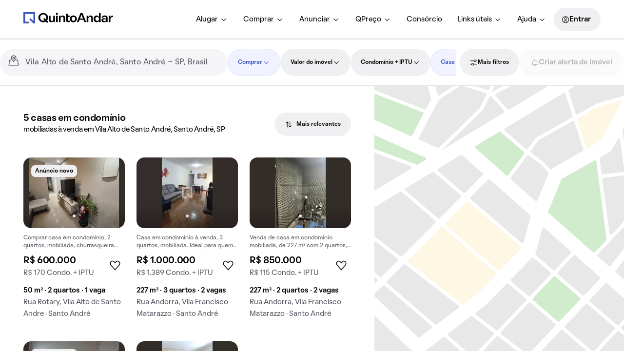

--- FILE ---
content_type: text/css; charset=utf-8
request_url: https://static.quintoandar.com.br/find-webapp/_next/static/css/84d90c07a4323e8b.css
body_size: 94
content:
.CustomerFacingHeaderMenuContainer_customBox__REd_4{display:flex;width:0;z-index:-1;transition:transform .3s ease;transform:translateX(-100%)}.CustomerFacingHeaderMenuContainer_customBox__REd_4.CustomerFacingHeaderMenuContainer_active__py_mq{width:100%;transform:translateX(0);z-index:0}

--- FILE ---
content_type: application/x-javascript
request_url: https://static.quintoandar.com.br/find-webapp/_next/static/chunks/CockpitDesktop.a15e7bf33e7f7713.js
body_size: 11813
content:
(self.webpackChunk_N_E=self.webpackChunk_N_E||[]).push([[82001],{58884:function(e,t,r){"use strict";r.r(t),r.d(t,{default:function(){return ni}});var n,a,o,i,c,l,s=r(77633),u=r(90106),p=r(73037),d=r(71515),f=r(24934),b=r(85951),h=r(6153),m=r(44194);let v=(0,m.createContext)(void 0),g=()=>(0,m.useContext)(v),y="cockpit-open-button",O=({children:e})=>{let{0:t,1:r}=(0,m.useState)(null),n=(0,m.useMemo)(()=>({cockpitChipActiveId:t,setCockpitChipActiveId:()=>r(y),clearCockpitChipActiveId:()=>r(null)}),[t]);return(0,u.Z)(v.Provider,{value:n},void 0,e)};var w=r(28430),Z=r(98324),C=r(34806),j=r(44587),P=r(95821),S=r(9226),k=r(27489),E=r(25643),_=r(15560),D=r(2853),L=r(58969),R=r(69983),M=r(90567),F=r(38378),T=r(52273),x=r.n(T),I=r(7829),A=r(77352),B=r.n(A),N=r(99787),V=r(31549);let K=(0,m.forwardRef)(({children:e,paddingMode:t="default"},r)=>((0,N.L9)(r),(0,V.jsx)("div",{ref:r,className:(0,I.Z)(B().content,"no-padding"===t&&B().noPadding),children:e})));var G=r(16099),H=(0,G.defineMessages)({applyButtonDropdownFilter:{id:"search-cockpit.filters.dropdownFilter.applyButton",defaultMessage:[{type:0,value:"Atualizar resultados"}]}});let U=({chipLabel:e,filterKey:t,chipActive:r,children:n,onOpenDropdown:a,onCloseDropdown:o,onApplyingFilter:i,titleDropdown:c,chipAriaLabel:l,paddingContentMode:s})=>{let p=(0,k.Z)(),d=`filter-chip-dropdown-chip-item${t}`,{0:f,1:b}=(0,m.useState)(!1),h=(0,m.useCallback)(e=>{b(!1),(0,_.j)(()=>{"function"==typeof e&&e(),o?.()})},[o]),v=(0,m.useCallback)(()=>{b(e=>(e||a?.(d),e&&o?.(),!e))},[o,a]);(0,N.kO)({onClose:h,open:f});let{ref:g}=(0,N.o8)({onClose:h,outSideId:d,open:f});(0,N.Td)(d,f);let y=(0,m.useCallback)(()=>{(0,_.j)(()=>{i?.(),o?.()})},[b,i,o]),O=!!i;return(0,u.Z)(L.Z,{isOpen:f,placement:"bottom-start",disablePortal:!1,openWithClick:!0,triggerComponent:(0,u.Z)("div",{className:x().chip},void 0,(0,u.Z)(R.Z,{id:d,label:e,accessibilityLabel:l,selected:r,onClick:()=>(0,_.j)(v),size:"large"}))},void 0,(0,V.jsx)(K,{ref:g,paddingMode:s,children:(0,u.Z)(M.Z,{handleSubmit:y},void 0,c&&(0,u.Z)("div",{className:x().title},void 0,(0,u.Z)(F.default,{as:"span",level:"bodyStrong"},void 0,c)),"function"==typeof n?n({onCloseDropdown:h}):n,O?(0,u.Z)("div",{className:x().apply},void 0,(0,u.Z)(D.default,{type:"submit",variant:"paddingless",onClick:()=>b(!1)},void 0,p.formatMessage(H.applyButtonDropdownFilter))):(0,u.Z)("input",{type:"submit",className:x().submitHidden}))}))};var $=r(27621),z=r(89836),W=r.n(z),q=r(48090),Y=r(39568),X=r(90432),Q=r(14793);function J(e,t){var r=Object.keys(e);if(Object.getOwnPropertySymbols){var n=Object.getOwnPropertySymbols(e);t&&(n=n.filter(function(t){return Object.getOwnPropertyDescriptor(e,t).enumerable})),r.push.apply(r,n)}return r}function ee(e){for(var t=1;t<arguments.length;t++){var r=null!=arguments[t]?arguments[t]:{};t%2?J(Object(r),!0).forEach(function(t){(0,s.Z)(e,t,r[t])}):Object.getOwnPropertyDescriptors?Object.defineProperties(e,Object.getOwnPropertyDescriptors(r)):J(Object(r)).forEach(function(t){Object.defineProperty(e,t,Object.getOwnPropertyDescriptor(r,t))})}return e}let et=e=>(0,X.P1)((0,Y.LB)(e),t=>t.map(t=>({name:t.name,value:t.name,label:t.label,checked:t.selected,slug:t.slug,linkable:Q.QX[e]?.includes(t.slug)})).sort((e,t)=>e.label.localeCompare(t.label))),er=(e,t)=>(0,X.P1)(et(e),et("amenities"),(r,n)=>{if(!t)return r;switch(e){case"houseTypes":{let e=n.find(e=>"APARTAMENTO_COBERTURA"===e.name);if(!e)return r;return[...r,ee(ee({},e),{},{name:"HOUSE_TYPE_APARTAMENTO_COBERTURA"})].sort((e,t)=>e.label.localeCompare(t.label))}case"amenities":return r.filter(e=>"APARTAMENTO_COBERTURA"!==e.name);default:return r}}),en=(e,t)=>(0,X.P1)(er(e,t),e=>{let t=e.filter(({checked:e})=>!!e);return{items:e,totalItemsSelected:t.length,labelFirstItemSelected:t[0]?.label}});function ea(e,t){var r=Object.keys(e);if(Object.getOwnPropertySymbols){var n=Object.getOwnPropertySymbols(e);t&&(n=n.filter(function(t){return Object.getOwnPropertyDescriptor(e,t).enumerable})),r.push.apply(r,n)}return r}function eo(e){for(var t=1;t<arguments.length;t++){var r=null!=arguments[t]?arguments[t]:{};t%2?ea(Object(r),!0).forEach(function(t){(0,s.Z)(e,t,r[t])}):Object.getOwnPropertyDescriptors?Object.defineProperties(e,Object.getOwnPropertyDescriptors(r)):ea(Object(r)).forEach(function(t){Object.defineProperty(e,t,Object.getOwnPropertyDescriptor(r,t))})}return e}let ei=({filterKey:e,title:t,onChange:r})=>{let n=(0,k.Z)(),a=(0,E.I0)(),o=(0,S.V)(b.$9.SALE),{items:i,labelFirstItemSelected:c,totalItemsSelected:l}=(0,E.v9)(en(e,o)),s=n.formatMessage(q.Z.chipLabel,{title:t,totalItemsSelected:l,labelFirstItemSelected:c,more:l-1}),{0:p,1:d}=(0,m.useState)(i),f=(e,t)=>{d(r=>{let n=[...r];return n[t]=eo(eo({},n[t]),{},{checked:e.target.checked}),n})};return(0,u.Z)(U,{chipActive:!!l,chipLabel:s,onOpenDropdown:()=>{d(i)},onApplyingFilter:()=>{let t=p.filter(({checked:e},t)=>i[t].checked!==e);t.length&&(t.forEach(({value:t,checked:r})=>{a((0,$.j)(e,t,r))}),r())},filterKey:e,titleDropdown:t},void 0,(0,u.Z)("div",{className:W().wrapperCheckboxes},void 0,p.map((e,t)=>(0,u.Z)(P.Z,{name:e.name,value:e.value,label:e.label,checked:e.checked,onChange:e=>f(e,t)},e.name))))};var ec=r(32813),el=r(24072),es=r(38569),eu=r.n(es),ep=r(76893);function ed(e,t){return{type:ep.n,groupKey:e,itemKey:t}}function ef(e,t){var r=Object.keys(e);if(Object.getOwnPropertySymbols){var n=Object.getOwnPropertySymbols(e);t&&(n=n.filter(function(t){return Object.getOwnPropertyDescriptor(e,t).enumerable})),r.push.apply(r,n)}return r}function eb(e){for(var t=1;t<arguments.length;t++){var r=null!=arguments[t]?arguments[t]:{};t%2?ef(Object(r),!0).forEach(function(t){(0,s.Z)(e,t,r[t])}):Object.getOwnPropertyDescriptors?Object.defineProperties(e,Object.getOwnPropertyDescriptors(r)):ef(Object(r)).forEach(function(t){Object.defineProperty(e,t,Object.getOwnPropertyDescriptor(r,t))})}return e}let eh=["parkingSpaces","bedrooms","bathrooms","suites"],em=e=>(0,X.P1)((0,Y.LZ)(e),(0,Y.qG)(e),(t,r)=>{let n;let a=Array.isArray(r),o=a&&0===r.length,i=t?t.map((e,t)=>0===t&&o?eb(eb({},e),{},{selected:!0}):eb(eb({},e),{},{selected:a?e.name===r[0]:e.name===r})):[],c=i.find(({selected:e})=>!!e),l=c?.value,s=l&&"any"!==l&&"0"!==l;return s&&(n=eh.indexOf(e)>=0&&c.description||c.ariaLabel),{items:i,selectedValue:l,selectedDescription:n,chipActive:s}});var ev=r(54385);let eg=({filterKey:e,title:t,onChange:r})=>{let n=(0,E.I0)(),a=(0,k.Z)(),{items:o,selectedValue:i,chipActive:c,selectedDescription:l}=(0,E.v9)(em(e)),s=(0,m.useMemo)(()=>(0,ev.M)(o),[o]),p={id:`${e}${i}`,defaultMessage:l},d=l?a.formatMessage(p,{quantity:i}):t,f=t=>{let a=t.target.value;if(a!==i){let t=parseInt(a,10);Number.isNaN(t)||e===ep.j?n(ed(e,a)):n(ed(e,eu()(t,s+1).map(e=>e.toString()))),r()}};return 0===o.length?null:(0,u.Z)(U,{chipActive:c,chipLabel:d,chipAriaLabel:d,filterKey:e,titleDropdown:t},void 0,({onCloseDropdown:t})=>(0,u.Z)(el.Z,{name:e},void 0,o.map(e=>(0,u.Z)(ec.Z,{name:e.name,label:e.label,value:e.value,"aria-label":e.ariaLabel,selected:e.selected,onChange:()=>{t(()=>f({target:{value:e.value}}))}},e.value))))};Object.freeze({high:"high",low:"low",good:"good",unset:"unset"});var ey=r(72557),eO=r(45794),ew=r.n(eO),eZ=r(4308),eC=r(49548),ej=r(69962);let eP=e=>(0,ej.C)(e).investors,eS=(0,X.P1)((0,Y.qG)("buyRented"),e=>"yes"===e),ek=(0,X.P1)(e=>eP(e).highestReturnRent.checked,eS,eC.w,(e,t,r)=>({value:"yes",checked:e||t,items:[{name:"sortByYield",value:"sortByYield",checked:e},{name:"buyRented",value:"buyRented",checked:t}],sortMode:r}));var eE=r(55212);function e_(e,t){var r=Object.keys(e);if(Object.getOwnPropertySymbols){var n=Object.getOwnPropertySymbols(e);t&&(n=n.filter(function(t){return Object.getOwnPropertyDescriptor(e,t).enumerable})),r.push.apply(r,n)}return r}function eD(e){for(var t=1;t<arguments.length;t++){var r=null!=arguments[t]?arguments[t]:{};t%2?e_(Object(r),!0).forEach(function(t){(0,s.Z)(e,t,r[t])}):Object.getOwnPropertyDescriptors?Object.defineProperties(e,Object.getOwnPropertyDescriptors(r)):e_(Object(r)).forEach(function(t){Object.defineProperty(e,t,Object.getOwnPropertyDescriptor(r,t))})}return e}let eL=({filterKey:e,onChange:t})=>{let r=(0,k.Z)(),n=(0,E.I0)(),{value:a,items:o,checked:i,sortMode:c}=(0,E.v9)(ek),l=(0,m.useMemo)(()=>(0,eE.c)(o,r),[o,r]),{0:s,1:p}=(0,m.useState)(l),d=s.some(e=>!!e.checked),f=(e,t)=>{p(r=>{let n=[...r];return n[t]=eD(eD({},n[t]),{},{checked:e.target.checked}),n})};(0,m.useEffect)(()=>{p(l)},[l]);let b=r.formatMessage(i?eZ.Z.title:eZ.Z.titleDropdownChipDefault);return(0,u.Z)(U,{chipActive:i,chipLabel:b,onApplyingFilter:()=>{let e=s.filter((e,t)=>!!l[t].checked!=!!e.checked);n({type:"tenant/Search/investors/SET_FILTER_TOGGLE",investorsToggle:d}),e.length&&(e.forEach(e=>{var t,r;"sortByYield"===e.name&&n((t=e.checked,e=>{e({type:"tenant/Search/SET_HIGHEST_RETURN_RENT",checked:t,sortMode:c}),e({type:"tenant/Search/investors/SET_FILTER_HIGHEST_RETURN_RENT",highestReturnRent:t})})),"buyRented"===e.name&&n((r=e.checked,e=>{e({type:"tenant/Search/SET_BUY_RENTED",value:r}),e(ed("buyRented",r?"yes":"any")),e({type:"tenant/Search/investors/SET_FILTER_BUY_RENTED",buyRented:r})}))}),t())},filterKey:e,titleDropdown:r.formatMessage(eZ.Z.title)},void 0,(0,u.Z)("div",{className:ew().filter},void 0,(0,u.Z)(ey.Z,{name:e,value:a,label:r.formatMessage(eZ.Z.toggleSwitchLabel),checked:d,onChange:e=>{p(t=>t.map(t=>eD(eD({},t),{},{checked:e.target.checked})))}})),s.map((e,t)=>(0,u.Z)(P.Z,{name:e.name,value:e.value,label:e.label,checked:e.checked,onChange:e=>f(e,t)},e.name)))};var eR=r(5158),eM=r(55541),eF=r(378),eT=r.n(eF),ex=r(38854);function eI(e,t){var r=Object.keys(e);if(Object.getOwnPropertySymbols){var n=Object.getOwnPropertySymbols(e);t&&(n=n.filter(function(t){return Object.getOwnPropertyDescriptor(e,t).enumerable})),r.push.apply(r,n)}return r}function eA(e){for(var t=1;t<arguments.length;t++){var r=null!=arguments[t]?arguments[t]:{};t%2?eI(Object(r),!0).forEach(function(t){(0,s.Z)(e,t,r[t])}):Object.getOwnPropertyDescriptors?Object.defineProperties(e,Object.getOwnPropertyDescriptors(r)):eI(Object(r)).forEach(function(t){Object.defineProperty(e,t,Object.getOwnPropertyDescriptor(r,t))})}return e}let eB=e=>(0,X.P1)((0,Y.LZ)(e),(0,Y.qG)(e),(e,t)=>{let r=Array.isArray(t),n=r&&0===t.length;return e.map((e,a)=>{let o=Object.assign({},((0,ex.Z)(e),e));return 0===a&&(n||null==t||""===t||"any"===t)?eA(eA({},o),{},{selected:!0}):eA(eA({},o),{},{selected:r?o.value===t[0]:o.value===t})})}),eN=e=>(0,X.P1)(eB(e),e=>{let t=e.find(({selected:e})=>!!e),r=t?.value;return{items:e,selectedItem:t,chipActive:r&&""!==r}}),eV=({filterKey:e,title:t,description:r,onChange:n})=>{var a;let o=(0,E.I0)(),i=(0,k.Z)(),{items:c,selectedItem:l,chipActive:s}=(0,E.v9)(eN(e));if(0===c.length)return null;let p={id:`${e}${l?.name}`,defaultMessage:l?.name},d=l&&s?i.formatMessage(p):t,f=t=>{let r=t.target.value;r!==l&&(o({type:"tenant/Search/Filters/ChangeRadioFilter",groupKey:e,itemKey:r}),n())};return(0,u.Z)(U,{chipActive:s,chipLabel:d,chipAriaLabel:d,filterKey:e,titleDropdown:t},void 0,({onCloseDropdown:n})=>(0,u.Z)("div",{className:eT().wrapper},void 0,r&&(0,u.Z)("div",{className:eT().description},void 0,a||(a=(0,u.Z)(F.default,{as:"span",level:"caption",kind:"lighter"},void 0,r))),(0,u.Z)(eM.Z,{name:e,onChange:e=>{n(()=>{f(e)})},arialabel:t},e,c.map(e=>(0,u.Z)("div",{className:eT().radio},e.name,(0,u.Z)(eR.Z,{name:e.name,label:e.label,description:e.description,value:e.value,checked:e.selected},e.name))))))};function eK(e,t,r){return{type:"tenant/Search/Filters/ChangeRangeFilter",groupKey:e,name:t,value:r}}var eG=r(77090),eH=r(31668),eU=r(62395),e$=r(80647),ez=r.n(e$),eW=r(80133),eq=r(38996);function eY({name:e,min:t,max:r,initialValue:n,valueType:a,onChange:o}){let{0:i,1:c}=(0,m.useState)(n),{minInputProps:l,maxInputProps:s}=(0,eW.$)({name:e,min:t,max:r,value:i,onChange:c,onChangeCommitted:o}),{minInputLabel:p,maxInputLabel:d,startAdornment:f,endAdornment:b}=(0,eq.v)({valueType:a,transform:e=>e});return(0,u.Z)("div",{className:ez().wrapper},void 0,(0,u.Z)("div",{className:ez().firstInput},void 0,(0,u.Z)(eH.default,{label:p,labelFor:l.id},void 0,(0,u.Z)(eU.Z,{id:l.id,name:l.name,startAdornment:f,endAdornment:b,value:l.value,onChange:l.onChange,onBlur:l.onBlur,onKeyPress:e=>{"Enter"===e.key&&l.onBlur(e)},fullWidth:!0,disableInjectingGlobalStyles:!0}))),(0,u.Z)("div",{},void 0,(0,u.Z)(eH.default,{label:d,labelFor:s.id},void 0,(0,u.Z)(eU.Z,{id:s.id,name:s.name,startAdornment:f,endAdornment:b,value:s.value,onChange:s.onChange,onBlur:s.onBlur,onKeyPress:e=>{"Enter"===e.key&&s.onBlur(e)},fullWidth:!0,disableInjectingGlobalStyles:!0}))))}var eX=r(28114);let eQ=({min:e,max:t,valueType:r,intl:n})=>{switch(r){case"area":return{minFormatted:`${e} m\xb2`,maxFormatted:`${t} m\xb2`};case"price":return{minFormatted:n.formatNumber(e,{style:"currency",currency:(0,eX.d6)(n.locale),maximumFractionDigits:0,minimumFractionDigits:0}),maxFormatted:n.formatNumber(t,{style:"currency",currency:(0,eX.d6)(n.locale),maximumFractionDigits:0,minimumFractionDigits:0})};default:return{minFormatted:e,maxFormatted:t}}},eJ=({min:e,max:t,minActualValue:r,maxActualValue:n})=>0===r||r===e&&n!==t?"untilMax":r!==e&&n===t?"fromMin":"between",e0=({rangeLabelType:e,minValue:t,maxValue:r,intl:n})=>{switch(e){case"untilMax":return n.formatMessage(eG.Z.chipLabelDropdownUntil,{maxValue:r});case"fromMin":return n.formatMessage(eG.Z.chipLabelDropdownFromMin,{minValue:t});default:return n.formatMessage(eG.Z.chipLabelDropdownBetween,{minValue:t,maxValue:r})}},e1=({min:e,max:t,minActualValue:r,maxActualValue:n,valueType:a})=>{let o=(0,k.Z)();if(!(r!==e||n!==t))return{chipIsActive:!1};let i=eJ({min:e,max:t,minActualValue:r,maxActualValue:n}),{minFormatted:c,maxFormatted:l}=eQ({min:r,max:n,valueType:a,intl:o});return{chipIsActive:!0,rangeLabel:e0({rangeLabelType:i,maxValue:l,minValue:c,intl:o})}},e9=(0,m.memo)(({keyValue:e,title:t,min:r,max:n,valueType:a,onChange:o})=>{let i=(0,E.I0)(),c=(0,k.Z)(),l=(0,E.v9)((0,Y.qG)(e)),s=[l.min,l.max],p=(0,m.useRef)({min:l.min,max:l.max}),{chipIsActive:d,rangeLabel:f}=e1({min:r,max:n,minActualValue:l.min,maxActualValue:l.max,valueType:a}),b=f||t;f&&"condoIptu"===e&&(b=c.formatMessage(eG.Z.chipLabelDropdownCondoAndIptu,{rangeValue:f})),("bedroomsRange"===e||"bathroomsRange"===e)&&(b=t);let h=f?`${t}: ${f}`:t;return(0,u.Z)(U,{chipActive:d,chipLabel:b,chipAriaLabel:h,onOpenDropdown:()=>{p.current.min=l.min,p.current.max=l.max},onApplyingFilter:()=>{let t=l.min!==p.current.min,r=l.max!==p.current.max;(t||r)&&(i(eK(e,"min",p.current.min)),i(eK(e,"max",p.current.max)),o())},filterKey:e,titleDropdown:t},void 0,(0,u.Z)(eY,{name:e,min:r,max:n,initialValue:s,valueType:a,onChange:(e,t)=>{p.current[e]=t}}))});function e8({selectedType:e,handleName:t,value:r}){return{type:"tenant/Search/Filters/ChangePriceFilter",selectedType:e,handleName:t,value:r}}function e2(e,t){var r=Object.keys(e);if(Object.getOwnPropertySymbols){var n=Object.getOwnPropertySymbols(e);t&&(n=n.filter(function(t){return Object.getOwnPropertyDescriptor(e,t).enumerable})),r.push.apply(r,n)}return r}function e4(e){for(var t=1;t<arguments.length;t++){var r=null!=arguments[t]?arguments[t]:{};t%2?e2(Object(r),!0).forEach(function(t){(0,s.Z)(e,t,r[t])}):Object.getOwnPropertyDescriptors?Object.defineProperties(e,Object.getOwnPropertyDescriptors(r)):e2(Object(r)).forEach(function(t){Object.defineProperty(e,t,Object.getOwnPropertyDescriptor(r,t))})}return e}let e6=({initialPriceTypes:e,initialPriceTypeSelectedValue:t,initialValue:r,onChange:n})=>{let{0:a,1:o}=(0,m.useState)(t),i=(0,m.useRef)({min:r[0],max:r[1]}),c=(0,E.I0)();return{onChangePriceType:(0,m.useCallback)(e=>{o(e.target.value)},[]),onChangeRangeValue:(0,m.useCallback)((e,t)=>{i.current[e]=t},[]),onApplyingFilter:()=>{let e=a!==t,o=i.current.min!==r[0],l=i.current.max!==r[1];(e||o||l)&&(c(e8({selectedType:a})),c(e8({handleName:"min",value:i.current.min})),c(e8({handleName:"max",value:i.current.max})),n())},reset:()=>{o(t),i.current.min=r[0],i.current.max=r[1]},priceTypes:e.map(e=>e4(e4({},e),{},{selected:a===e.value}))}};var e3=r(22191),e7=r.n(e3);function e5(e,t){var r=Object.keys(e);if(Object.getOwnPropertySymbols){var n=Object.getOwnPropertySymbols(e);t&&(n=n.filter(function(t){return Object.getOwnPropertyDescriptor(e,t).enumerable})),r.push.apply(r,n)}return r}function te(e){for(var t=1;t<arguments.length;t++){var r=null!=arguments[t]?arguments[t]:{};t%2?e5(Object(r),!0).forEach(function(t){(0,s.Z)(e,t,r[t])}):Object.getOwnPropertyDescriptors?Object.defineProperties(e,Object.getOwnPropertyDescriptors(r)):e5(Object(r)).forEach(function(t){Object.defineProperty(e,t,Object.getOwnPropertyDescriptor(r,t))})}return e}let tt=({priceTypeDefaultValue:e})=>(0,X.P1)((0,Y.qG)("priceType"),t=>{switch(t){case"totalCost":case"rent":return t;default:return e}}),tr=({priceTypeDefaultValue:e})=>(0,X.P1)(Y.HC,tt({priceTypeDefaultValue:e}),(e,t)=>e[t]),tn=({priceTypeDefaultValue:e})=>(0,X.P1)((0,Y.LZ)("priceType"),tt({priceTypeDefaultValue:e}),tr({priceTypeDefaultValue:e}),(e,t,r)=>({priceTypes:e.map(e=>te(te({},e),{},{arialabel:e.label,selected:e.name===t})),initialValue:[r.selectedMin,r.selectedMax]})),ta=({priceTypeDefaultValue:e})=>(0,X.P1)(tn({priceTypeDefaultValue:e}),({priceTypes:e,initialValue:t})=>{let r=e.find(({selected:e})=>!!e);return{initialValue:t,initialPriceTypes:e,initialPriceTypeSelectedValue:r?.value,initialPriceTypeSelectedLabel:r?.label}}),to=({keyValue:e,keyPriceOption:t,priceTypeDefaultValue:r,title:n,min:a,max:o,onChange:i})=>{let{initialValue:c,initialPriceTypes:l,initialPriceTypeSelectedValue:s,initialPriceTypeSelectedLabel:p}=(0,E.v9)(ta({priceTypeDefaultValue:r})),{onChangePriceType:d,onChangeRangeValue:f,onApplyingFilter:b,reset:h,priceTypes:m}=e6({initialValue:c,initialPriceTypeSelectedValue:s,initialPriceTypes:l,onChange:i}),{chipIsActive:v,rangeLabel:g}=e1({min:a,max:o,minActualValue:c[0],maxActualValue:c[1],valueType:"price"}),y=g?`${p}: ${g}`:p;return(0,u.Z)(U,{chipActive:v,chipLabel:y,chipAriaLabel:y,onOpenDropdown:h,onApplyingFilter:b,filterKey:e,titleDropdown:n},void 0,(0,u.Z)("div",{className:e7().wrapper},void 0,(0,u.Z)("div",{className:e7().chipChoice},void 0,(0,u.Z)(el.Z,{name:t},void 0,m.map(e=>(0,u.Z)(ec.Z,{name:e.name,label:e.label,value:e.value,"aria-label":e.arialabel,selected:e.selected,onChange:()=>d({target:{value:e.value}})},e.value)))),(0,u.Z)(eY,{name:e,min:a,max:o,initialValue:c,valueType:"price",onChange:f})))},ti=e=>(0,X.P1)((0,Y.LZ)(e),(0,Y.qG)(e),(e,t)=>({value:e.value,defaultValue:e.defaultValue,checked:e.value===t}));var tc=r(44931),tl=r.n(tc),ts=r(36658),tu=r(56004),tp=(0,G.defineMessages)({verifiedChipLabelDefault:{id:"search-cockpit.filters.toggleSwitch.verifiedChipLabelDefault",defaultMessage:[{type:0,value:"Im\xf3veis verificados"}]},verifiedChipLabelActive:{id:"search-cockpit.filters.toggleSwitch.verifiedChipLabelActive",defaultMessage:[{type:0,value:"Verificados"}]}});let td=e=>{if(e===ts.Eu.VERIFIED)return{chipLabel:tp.verifiedChipLabelDefault,chipLabelActive:tp.verifiedChipLabelActive}},tf=({filterKey:e,title:t,label:r,onChange:n})=>{let a=(0,E.I0)(),i=(0,k.Z)(),{checked:c,defaultValue:l,value:s}=(0,E.v9)(ti(e)),p=function(e){if(e===ts.Eu.VERIFIED)return o||(o=(0,u.Z)(tu.Z,{level:"bodyStrong"}))}(e),d=td(e),f=t;d&&(f=c?i.formatMessage(d.chipLabelActive):i.formatMessage(d.chipLabel));let b=t=>{t.target.checked!==c&&(a({type:"tenant/Search/Filters/ChangeToggleSwitchFilter",handleName:e,value:t.target.checked?s:l}),n())};return(0,u.Z)(U,{chipActive:c,chipLabel:f,filterKey:e,titleDropdown:t},void 0,({onCloseDropdown:t})=>(0,u.Z)("div",{className:tl().wrapper},void 0,p&&(0,u.Z)("div",{className:tl().title},void 0,p),(0,u.Z)(ey.Z,{name:e,value:"boolean"==typeof s?s.toString():s,label:r,checked:c,onChange:e=>{t(()=>b(e))}})))};var tb=r(76320);let th=({config:e,businessContext:t,isCategoriesFilterEnabled:r=!1,isAccessEntryEnabled:n=!1,onChange:a})=>(0,tb.Z)({config:e,businessContext:t,isCategoriesFilterEnabled:r,isAccessEntryEnabled:n}).map(e=>{switch(e.type){case"checkBox":return tm({filter:e,onChange:a});case"chipChoice":return tv({filter:e,onChange:a});case"investorComponent":return function({filter:e,onChange:t}){return(0,u.Z)(eL,{filterKey:e.type,onChange:t},e.type)}({filter:e,onChange:a});case"rangeValue":return tg({filter:e,onChange:a});case"rentPrice":return ty({filter:e,onChange:a});case"toggleSwitch":return tO({filter:e,onChange:a});case"radioButton":return tw({filter:e,onChange:a});case"customSearch":return null;default:return(0,j.Tb)(Error("Unknown filter type in buildFilterDropdownComponents"),{extra:{filter:e}}),null}}).filter(e=>null!==e),tm=({filter:e,onChange:t})=>(0,u.Z)(ei,{filterKey:e.section,title:e.title.pt,onChange:t}),tv=({filter:e,onChange:t})=>(0,u.Z)(eg,{filterKey:e.key,title:e.title.pt,onChange:t}),tg=({filter:e,onChange:t})=>(0,u.Z)(e9,{keyValue:e.key,title:e.title.pt,min:e.minValue,max:e.maxValue,valueType:e.valueType,onChange:t}),ty=({filter:e,onChange:t})=>(0,u.Z)(to,{keyValue:e.keyValue,keyPriceOption:e.keyPriceOption,title:e.title.pt,min:e.minValue,max:e.maxValue,priceTypeDefaultValue:e.priceOptionDefaultValue,onChange:t}),tO=({filter:e,onChange:t})=>(0,u.Z)(tf,{filterKey:e.key,title:e.title?.pt,label:e.label.pt,onChange:t},e.key),tw=({filter:e,onChange:t})=>(0,u.Z)(eV,{filterKey:e.key,title:e.title.pt,description:e.description?.label.pt,onChange:t});var tZ=r(65016),tC=r(69595),tj=r(24060);let tP=({businessContext:e,onChange:t,config:r})=>{let n=(0,k.Z)(),a=(0,m.useMemo)(()=>(0,tj.J)(r),[r]);if(a.length<=1)return null;let o=a.find(({id:t})=>t===e).message;return(0,u.Z)(U,{chipActive:!0,chipLabel:n.formatMessage(o),filterKey:"businessContext",paddingContentMode:"no-padding"},void 0,({onCloseDropdown:r})=>(0,u.Z)(tC.Z,{isVisible:!0},void 0,a.map(({message:a,id:o})=>(0,u.Z)(tZ.Z,{text:n.formatMessage(a),onClick:()=>{r(()=>{e!==o&&t(o)})}},`business-context-navigation-item-${o}`))))};var tS=r(90369),tk=r.n(tS),tE=r(38234),t_=r(13155),tD=r.n(t_),tL=(0,G.defineMessages)({filtersButtonLabel:{id:"search-cockpit.toolbar.FiltersButton.label",defaultMessage:[{type:0,value:"Mais filtros"}]},allFiltersButtonLabel:{id:"search-cockpit.toolbar.AllFiltersButton.label",defaultMessage:[{type:0,value:"Todos os filtros"}]}});let tR=((n={}).ALL_FILTERS="all-filters",n.MORE_FILTERS="more-filters",n);var tM=({id:e,onClick:t,mode:r=tR.MORE_FILTERS})=>{let n=(0,k.Z)().formatMessage(r===tR.MORE_FILTERS?tL.filtersButtonLabel:tL.allFiltersButtonLabel),a=e=>{e&&(e.style.backgroundColor=tD().alias.color.surface.highlight.hovered)},o=e=>{e&&(e.style.backgroundColor=tD().alias.color.surface.highlight.default)},i=async()=>{let r=document.getElementById(e);a(r),await (0,Z.y)();try{t()}finally{o(r)}};return(0,u.Z)(tE.Z,{id:e,size:"large","aria-label":n,label:n,onClick:i})},tF=r(93034),tT=r(84742),tx=r(84171),tI=r.n(tx);function tA(e,t){var r=Object.keys(e);if(Object.getOwnPropertySymbols){var n=Object.getOwnPropertySymbols(e);t&&(n=n.filter(function(t){return Object.getOwnPropertyDescriptor(e,t).enumerable})),r.push.apply(r,n)}return r}function tB(e){for(var t=1;t<arguments.length;t++){var r=null!=arguments[t]?arguments[t]:{};t%2?tA(Object(r),!0).forEach(function(t){(0,s.Z)(e,t,r[t])}):Object.getOwnPropertyDescriptors?Object.defineProperties(e,Object.getOwnPropertyDescriptors(r)):tA(Object(r)).forEach(function(t){Object.defineProperty(e,t,Object.getOwnPropertyDescriptor(r,t))})}return e}let tN=e=>(0,V.jsx)("div",tB({className:tI().paper},e));var tV=e=>(0,V.jsx)(tT.B,tB({Paper:tN,startAdornment:i||(i=(0,u.Z)(tF.Z,{})),suppressRefError:!0},e)),tK=r(86905),tG=r(91958),tH=r(37859),tU=r(65070),t$=r.n(tU),tz=(0,G.defineMessages)({backButtonLabel:{id:"search-cockpit.toolbar.scrollable-chips.backButtonLabel",defaultMessage:[{type:0,value:"Ver filtros anteriores"}]},forwardButtonLabel:{id:"search-cockpit.toolbar.scrollable-chips.forwardButtonLabel",defaultMessage:[{type:0,value:"Ver pr\xf3ximos filtros"}]}});function tW({children:e}){let t=(0,k.Z)(),r=(0,m.useRef)(null),{0:n,1:a}=(0,m.useState)(!1),{0:o,1:i}=(0,m.useState)(!1);return(0,m.useEffect)(()=>{function e(){a(null!==r.current&&0!==r.current.scrollLeft),i(null!==r.current&&r.current.clientWidth+r.current.scrollLeft<r.current.scrollWidth-1)}return null!==r.current&&r.current.scrollWidth>r.current.clientWidth&&i(!0),r.current?.addEventListener("scroll",e),()=>{r.current?.removeEventListener("scroll",e)}},[]),(0,u.Z)("div",{className:t$().container},void 0,n&&(0,u.Z)("div",{className:(0,I.Z)(t$().arrowButtonContainer,t$().isBack)},void 0,(0,u.Z)(tK.ZP,{icon:tG.Z,"aria-label":t.formatMessage(tz.backButtonLabel),onClick:()=>{!function(e){if(null===e.current)return;let t=e.current.querySelectorAll("button");for(let r=t.length-1;r>=0;r-=1){let n=t[r];if(n.offsetLeft<e.current.scrollLeft){n.focus(),requestAnimationFrame(()=>{n.scrollIntoView({behavior:"smooth",block:"end",inline:"end"})});return}}}(r)},size:"small",variant:"fixed"})),(0,V.jsx)("div",{ref:r,className:t$().scrollableContainer,children:e}),o&&(0,u.Z)("div",{className:(0,I.Z)(t$().arrowButtonContainer,t$().isForward)},void 0,(0,u.Z)(tK.ZP,{icon:tH.Z,"aria-label":t.formatMessage(tz.forwardButtonLabel),onClick:()=>{!function(e){if(null===e.current)return;let t=e.current.querySelectorAll("button");for(let r=0;r<t.length;r+=1){let n=t[r];if(n.offsetLeft+n.clientWidth>e.current.scrollLeft+e.current.clientWidth){n.focus(),requestAnimationFrame(()=>{n.scrollIntoView({behavior:"smooth",block:"start",inline:"start"})});return}}}(r)},size:"small",variant:"fixed"})))}function tq(e,t){var r=Object.keys(e);if(Object.getOwnPropertySymbols){var n=Object.getOwnPropertySymbols(e);t&&(n=n.filter(function(t){return Object.getOwnPropertyDescriptor(e,t).enumerable})),r.push.apply(r,n)}return r}let tY=((a={}).ALL_FILTERS="all-filters",a.EXPOSED_FILTERS="exposed-filters",a);var tX=(0,m.memo)(({locationInput:e,config:t,onChangeBusinessContext:r,businessContext:n,onChangeFilters:a,onShowFilters:o,secondaryActions:i,isCategoriesFilterEnabled:c,filtersMode:l=tY.EXPOSED_FILTERS,setIsCockpitOpen:p})=>{let{setCockpitChipActiveId:d}=g(),f=(0,C.Z)(),b=(0,m.useMemo)(()=>th({config:t,businessContext:n,isCategoriesFilterEnabled:c,isAccessEntryEnabled:f,onChange:a}).slice(0,c?11:10),[t,n,c,a]),h=async()=>{p(!0),await (0,Z.y)(),d(),o()};return(0,u.Z)("div",{className:tk().wrapper,"data-testid":"cockpit-toolbar"},void 0,(0,u.Z)("div",{className:tk().content},void 0,(0,u.Z)("div",{className:tk().inputSearchContainer},void 0,(0,V.jsx)(tV,function(e){for(var t=1;t<arguments.length;t++){var r=null!=arguments[t]?arguments[t]:{};t%2?tq(Object(r),!0).forEach(function(t){(0,s.Z)(e,t,r[t])}):Object.getOwnPropertyDescriptors?Object.defineProperties(e,Object.getOwnPropertyDescriptors(r)):tq(Object(r)).forEach(function(t){Object.defineProperty(e,t,Object.getOwnPropertyDescriptor(r,t))})}return e}({},e))),(0,u.Z)("div",{className:tk().primaryActionsContainer},void 0,(0,u.Z)(tW,{},void 0,l===tY.EXPOSED_FILTERS&&(0,V.jsxs)(V.Fragment,{children:[(0,u.Z)(tP,{config:t,businessContext:n,onChange:r}),b]})),(0,u.Z)("div",{className:tk().primaryActionsFixedContainer},void 0,(0,u.Z)(tM,{id:y,onClick:h,mode:l===tY.EXPOSED_FILTERS?tR.MORE_FILTERS:tR.ALL_FILTERS}))),(0,u.Z)("div",{className:tk().secondaryActionsContainer},void 0,i)))}),tQ=r(49028),tJ=r(384),t0=r(60342),t1=r(96325);let t9=r.n(t1)()(()=>r.e(84185).then(r.bind(r,91675)),{loadableGenerated:{webpack:()=>[91675]}});var t8=r(98068),t2=r(84722),t4=r(12915),t6=r(25256),t3=r(96574),t7=r(96843),t5=r(6493),re=r(87468),rt=r(81667),rr=r(54046),rn=r(90122),ra=r(66009),ro=r(9929),ri=r(13232),rc=r(13243),rl=r(47319),rs=r(51460);let ru=({addRecentSearch:e,countryCode:t})=>(r,n)=>{let a=n(),o=(0,rt.W3)(a),i=(0,rt.S)(a),c=(0,ri.CI)()(a),l=(0,ro.mB)(a),s=c.checked?rr.Tp.highestReturnRent:c.prevSortMode;s!==l&&r((0,t3.XY)(s,t)),r((0,t3.I1)());let u=(0,rn.y_)()(a);r((0,rl.g)()),r((0,t3.tv)()),(0,rc.GL)(o,i,u,e,"cockpit-toolbar-chip-filter"),r((0,ra.gp)()),r((0,rs.n)({address:o,bounds:i,filters:u,origin:re.SY.COCKPIT_EXPOSED_FILTERS}))};var rp=r(76762),rd=r(77378),rf=r(63062),rb=r(76302),rh=r(82898),rm=r(43949);function rv(e,t){var r=Object.keys(e);if(Object.getOwnPropertySymbols){var n=Object.getOwnPropertySymbols(e);t&&(n=n.filter(function(t){return Object.getOwnPropertyDescriptor(e,t).enumerable})),r.push.apply(r,n)}return r}function rg(e){for(var t=1;t<arguments.length;t++){var r=null!=arguments[t]?arguments[t]:{};t%2?rv(Object(r),!0).forEach(function(t){(0,s.Z)(e,t,r[t])}):Object.getOwnPropertyDescriptors?Object.defineProperties(e,Object.getOwnPropertyDescriptors(r)):rv(Object(r)).forEach(function(t){Object.defineProperty(e,t,Object.getOwnPropertyDescriptor(r,t))})}return e}let ry=({children:e,iconButton:t,open:r,onClose:n,hasActionBar:a,showInFirstHTML:o})=>(0,u.Z)(rb.default,{anchor:"left",open:r,onClose:n,ModalProps:{keepMounted:o,disablePortal:o}},void 0,(0,u.Z)(rm.Z,{},void 0,(0,V.jsx)(tK.ZP,rg(rg({},t),{},{"aria-label":t.ariaLabel}))),(0,u.Z)(rh.Z,{hasActionBar:a},void 0,e));var rO=r(82088),rw=r(95890);let rZ=({open:e,isCategoriesFilterEnabled:t=!1,showInFirstHTML:r,onClose:n,useCockpitActions:a})=>{let o=(0,k.Z)();return(0,u.Z)(ry,{open:e,onClose:n,iconButton:{icon:rf.default,onClick:n,ariaLabel:o.formatMessage(rw.Z.close)},hasActionBar:!0,showInFirstHTML:r},void 0,(0,u.Z)(rO.default,{useCockpitActions:a,isCategoriesFilterEnabled:t,mode:"all-filters"}))};var rC=r(32504),rj=r(50599),rP=r(81916),rS=r(59370),rk=r(51126),rE=r(38410),r_=r(14612),rD=r(98563),rL=r(77837),rR=r.n(rL),rM=r(19954),rF=r(797),rT=r(21068),rx=r(12778),rI=r(45510);function rA(e,t){var r=Object.keys(e);if(Object.getOwnPropertySymbols){var n=Object.getOwnPropertySymbols(e);t&&(n=n.filter(function(t){return Object.getOwnPropertyDescriptor(e,t).enumerable})),r.push.apply(r,n)}return r}function rB(e){for(var t=1;t<arguments.length;t++){var r=null!=arguments[t]?arguments[t]:{};t%2?rA(Object(r),!0).forEach(function(t){(0,s.Z)(e,t,r[t])}):Object.getOwnPropertyDescriptors?Object.defineProperties(e,Object.getOwnPropertyDescriptors(r)):rA(Object(r)).forEach(function(t){Object.defineProperty(e,t,Object.getOwnPropertyDescriptor(r,t))})}return e}let rN=e=>{let t=(0,E.I0)(),{clearCockpitChipActiveId:r}=g();return async()=>{e(!1),await (0,Z.y)(),r(),t((0,rs.r)()),t((0,rI.Fz)())}},rV=(e,t,r,n,a,o=0)=>{(0,rT.V)(rB(rB({},t),{},{search:rB(rB({},e),{},{classifieds:{total:o}})}),r,n,void 0,a)};function rK(e,t){var r=Object.keys(e);if(Object.getOwnPropertySymbols){var n=Object.getOwnPropertySymbols(e);t&&(n=n.filter(function(t){return Object.getOwnPropertyDescriptor(e,t).enumerable})),r.push.apply(r,n)}return r}function rG(e){for(var t=1;t<arguments.length;t++){var r=null!=arguments[t]?arguments[t]:{};t%2?rK(Object(r),!0).forEach(function(t){(0,s.Z)(e,t,r[t])}):Object.getOwnPropertyDescriptors?Object.defineProperties(e,Object.getOwnPropertyDescriptors(r)):rK(Object(r)).forEach(function(t){Object.defineProperty(e,t,Object.getOwnPropertyDescriptor(r,t))})}return e}var rH=(0,m.memo)(({isCockpitOpen:e,setIsCockpitOpen:t})=>{let r=(0,E.I0)(),n=(0,E.v9)(rP.h),a=(0,E.v9)(rn.mj),o=(0,E.v9)((0,ro.GJ)()),i=(0,E.v9)(ro._d),c=(0,E.v9)(ro.mB),l=(0,E.v9)(rt.Sn),s=(0,E.v9)(rk.nH),p=(0,E.v9)(rp.r),{chipChoiceFilterChoices:d,checkboxFilterChoices:f,priceFilterChoices:h,areaFilterChoices:v,salePriceFilterChoices:g,iptuFilterChoices:y,otherFilterChoices:O}=(0,rC._H)(a,p),{0:w,1:C}=(0,m.useState)(d),{0:j,1:P}=(0,m.useState)(h),{0:S,1:_}=(0,m.useState)(v),{0:D,1:L}=(0,m.useState)(g),{0:R,1:M}=(0,m.useState)(y),{0:F,1:T}=(0,m.useState)({investors:{},visibleHouses:{searchId:o,fetchMode:i,sortMode:c},location:l,filters:rG(rG({},a),{},{choices:O})}),x=(0,m.useCallback)((e,t,n,a,o,i)=>{C(e),P(n),_(a),L(o),M(i),r((0,t7.Pg)(t))},[r,C,P,_,L,M]);(0,m.useEffect)(()=>{T(e=>rG(rG({},e),{},{filters:rG(rG({},e.filters),{},{config:a.config})}))},[a.config]),(0,m.useEffect)(()=>{T(e=>rG(rG({},e),{},{filters:rG(rG({},e.filters),{},{options:a.options})}))},[a.options]),(0,m.useEffect)(()=>{C(d),P(h),_(v),L(g),M(y),T(e=>rG(rG({},e),{},{filters:rG(rG({},e.filters),{},{choices:O})})),r((0,t7.Pg)(f)),rd.Z.setSearchStateChoices(rG(rG(rG(rG(rG(rG(rG(rG({},a.choices),f),d),O),h),v),g),y))},[a.choices]),(0,m.useEffect)(()=>{e&&T(e=>rG(rG({},e),{},{location:l}))},[e]);let I=rN(t),A=(0,t8.Z)(s.city)&&n===b.$9.RENT,B=(0,E.v9)(ro.Rk),{0:N,1:V}=(0,m.useState)({status:rS.e.PRISTINE,value:B}),{onChoicesChange:K,onSearchStateChange:G,useCallbackFunction:H}=function({setIsCockpitOpen:e,initialSearchState:t,setSearchCount:r}){let n=(0,E.v9)(Y.s9),a=(0,E.v9)(rE.C_),o=(0,E.v9)(rM.EP),i=(0,E.v9)(rp.r),c=(0,E.v9)(rF.SM);rd.Z.setInitialReduxState((0,rD.c)(t,n));let l=(0,E.v9)(rx.eI),s=(0,m.useCallback)(rR()(()=>{let e=rd.Z.getFilters()?.businessContext||i;rV(rd.Z.getSearchState(),rB(rB({},a),o),r,e,l,c)},500),[]),u=(0,m.useCallback)(e=>{rd.Z.setSearchStateChoices(e),s()},[s]);return(0,m.useEffect)(()=>{u(n)},[u,n]),{onChoicesChange:u,onSearchStateChange:(0,m.useCallback)(e=>{rd.Z.setSearchState(e),s()},[]),useCallbackFunction:(0,m.useCallback)(function(t){let r=(0,E.I0)(),a=(0,k.Z)(),o=(0,E.v9)((0,ri.CI)()),c=(0,eX.rZ)(a.locale),l=t?.filters?.businessContext||i,{addRecentSearch:s}=(0,r_.Z)(l),u=(0,E.v9)(rt.S),p=(0,E.v9)(rt.W3),{onChange:d}=(0,t5.Z)();return{onSubmit:async t=>{e(!1),await (0,Z.y)();let a=rd.Z.getVisibleHouses(),i=rB(rB({},rd.Z.getFilters().choices),n);r((0,t3.H5)(i)),d(t),r((0,t3.rZ)(a?.filtersChanged)),r((0,t3.x2)(o.checked?rr.Tp.highestReturnRent:o.prevSortMode)),r((0,t7.O)(p,u,i,s,c)),r((0,rs.n)({address:p,bounds:u,filters:i,origin:re.SY.COCKPIT_ALL_FILTERS}))}}},[i,e,n])}}({setIsCockpitOpen:t,initialSearchState:F,setSearchCount:V});return(0,u.Z)(rj.Z,{state:F,setState:T,onSearchStateChange:G,onChoicesChange:K,searchPageInfo:{businessContext:p,regionInfo:s},searchCount:N,setSearchCount:V,originalSearchCount:B,chipChoiceFilterChoices:w,updateChoices:x,setChipChoiceFilters:C,iptuRange:R,setIptuRange:M,salePriceRange:D,setSalePriceRange:L,areaRange:S,setAreaRange:_,priceRange:j,setPriceRange:P,priceTypes:a.options.priceType},void 0,(0,u.Z)(rZ,{open:e,onClose:I,isCategoriesFilterEnabled:A,showInFirstHTML:!0,useCockpitActions:H}))}),rU=r(62597),r$=r(67151),rz=r(37437),rW=r(64268),rq=r(25652),rY=r(66019),rX=r(90603),rQ=r(84927),rJ=r(2934),r0=r(98024),r1=r(24624),r9=r(56521),r8=r(28853),r2=r(54300),r4=r(86816),r6=r(87270),r3=r(56760),r7=r(16799);function r5(e,t){var r=Object.keys(e);if(Object.getOwnPropertySymbols){var n=Object.getOwnPropertySymbols(e);t&&(n=n.filter(function(t){return Object.getOwnPropertyDescriptor(e,t).enumerable})),r.push.apply(r,n)}return r}function ne(e){for(var t=1;t<arguments.length;t++){var r=null!=arguments[t]?arguments[t]:{};t%2?r5(Object(r),!0).forEach(function(t){(0,s.Z)(e,t,r[t])}):Object.getOwnPropertyDescriptors?Object.defineProperties(e,Object.getOwnPropertyDescriptors(r)):r5(Object(r)).forEach(function(t){Object.defineProperty(e,t,Object.getOwnPropertyDescriptor(r,t))})}return e}let nt=(0,rx.uA)(),nr=({isInFiltersContext:e,setIsCockpitLocationOpen:t}={})=>{t=t??(()=>null);let r=(0,k.Z)(),n=(0,E.I0)(),a=(0,E.v9)(nt),{0:o,1:i}=(0,m.useState)(),c=()=>{let e=(0,rW.RA)();(0,r6.E)(e,r.locale,rW.Yv,rW.kQ,(0,eX.rZ)(r.locale)).then(i).catch(e=>(0,j.Tb)(e,{extra:{GOOGLE_LIBRARIES:rW.Yv}}))},l=rR()((e,t)=>{if(""===e){n((0,r2.dH)([]));return}if(!o){c();return}o.fetchAddressSuggestion(e,[],t).then(e=>n((0,r2.dH)(e,!1))).catch(t=>(0,j.Tb)(t,{extra:{address:e}}))},rU.z);return{onSearchFieldChange:(0,m.useCallback)(e=>{n((0,r2.f8)(e,!1)),l(e,a)},[n,o,a]),useCockpitLocationCallback:function(){let a=(0,E.v9)(r0.z6,E.wU),i=(0,E.v9)(r4.a,E.wU),l=(0,E.v9)(rP.h),s=(0,E.v9)(rp.r),u=(0,E.v9)(Y.h1),{0:p,1:d}=(0,m.useState)(!1),{recentSearches:f,removeRecentSearch:b,addRecentSearch:h}=(0,r_.Z)(e?l:void 0),v=(0,E.v9)(ro.z1,E.wU),g=(0,E.v9)(rQ.r$,E.wU),{entrypointLabel:y}=(0,rz.s)({location:e?g:void 0}),O=(0,E.v9)(rq.O4),w=async r=>{let a=r.description,o=r.slug??(0,rJ.lX)((0,r1.wz)(a));n((0,r2.CS)(a,!1,rU.a)),e?(t(!1),n((0,t7.rR)({filterExpanded:!0,updateChoices:!1})),n((0,r8.jd)({address:o,businessContext:l,isMapVisible:v}))):(await n((0,rc.hA)(o,h)),n((0,t3.I1)()))},Z=(0,m.useMemo)(()=>(0,r$.Z)({suggestions:a,supportedCities:i,onSelectLocationSuggestion:w,intl:r}),[a,i,l,e,h,v]),C=r=>{if(h(r),e){n((0,r2.CS)(r.address,!0,r.origin)),t(!1),n((0,t7.rR)({filterExpanded:!0,updateChoices:!1}));let e=(0,rJ.lX)((0,r1.wz)(r.address));n((0,r8.jd)({address:e,filters:r.filters,businessContext:l,isMapVisible:v}))}else n((0,rc.g0)(r))},j=(0,m.useMemo)(()=>(0,r7.K)({savedRecentSearches:f,removeRecentSearch:b,onSelectRecentSearch:C,businessContext:l,intl:r,filtersOptions:u}),[f,l,v,e,u]),P=()=>d(!0),S=({coords:{latitude:r,longitude:a}})=>{o.getPlaceFromLatLng(r,a).then(r=>{d(!1),e?(t(!1),n((0,t7.rR)({filterExpanded:!0,updateChoices:!1})),n((0,r8.ee)({place:ne(ne({},r),{},{myLocation:!0}),origin:rU.a,businessContext:l,isMapVisible:v}))):n((0,r2.cd)(ne(ne({},r),{},{myLocation:!0})))}).catch(()=>P())},k=(0,m.useCallback)(()=>{if(!navigator.geolocation){P();return}if(!o){c();return}navigator.geolocation.getCurrentPosition(S,P)},[o,e,v]),_=(0,m.useCallback)(()=>{n((0,rY.h)("search-bar")),n((0,rX.cg)())},[]),D=(0,m.useCallback)(t=>{let r=(0,r3.CD)(t,e?l:s);n((0,r9.VF)(r,void 0,{shallow:!0,scroll:!0}))},[e,l,s]),L=(0,m.useCallback)(e=>{if("Enter"===e.key){let t=parseInt(e.currentTarget.value,10);Number.isNaN(t)||D(t)}},[D]);return(0,m.useEffect)(()=>{c()},[]),{locations:Z,recentSearches:j,addRecentSearch:h,onClickNearMe:k,showErrorNearMe:p,setShowErrorNearMe:d,entrypointLabel:y,onClickDrawOnMap:O?_:void 0,onInputKeyDown:L}}}},nn=["setShowErrorNearMe","showErrorNearMe","addRecentSearch"],na=["businessContext"];function no(e,t){var r=Object.keys(e);if(Object.getOwnPropertySymbols){var n=Object.getOwnPropertySymbols(e);t&&(n=n.filter(function(t){return Object.getOwnPropertyDescriptor(e,t).enumerable})),r.push.apply(r,n)}return r}function ni({scrollContainer:e,getOffSetTopHeader:t}){let{0:r,1:n}=(0,m.useState)(!1),{isDesktop:a}=(0,h.F)(),o=(0,k.Z)(),i=(0,E.I0)(),v=(0,E.v9)(t4.pr),{onSearchFieldChange:g,useCockpitLocationCallback:y}=nr(),Z=y(),{setShowErrorNearMe:C,showErrorNearMe:j,addRecentSearch:P}=Z,S=(0,p.Z)(Z,nn),_=(0,t5.Z)(),{businessContext:D}=_,L=(0,p.Z)(_,na),R=(0,eX.rZ)(o.locale),M=(0,E.v9)(t6.o),F=(0,t8.Z)(M?.city)&&D===b.$9.RENT,T=(0,m.useCallback)(()=>{i(ru({addRecentSearch:P,countryCode:R}))},[P,R,i]);return(0,u.Z)(O,{},void 0,(0,u.Z)(w.Z,{scrollContainer:e,offSet:f.T4,"data-testid":"cockpit-header-scroll-wrapper",getOffSetTopHeader:t},void 0,c||(c=(0,u.Z)(d.Z,{trackingPage:"search_results"})),(0,u.Z)(tX,{locationInput:function(e){for(var t=1;t<arguments.length;t++){var r=null!=arguments[t]?arguments[t]:{};t%2?no(Object(r),!0).forEach(function(t){(0,s.Z)(e,t,r[t])}):Object.getOwnPropertyDescriptors?Object.defineProperties(e,Object.getOwnPropertyDescriptors(r)):no(Object(r)).forEach(function(t){Object.defineProperty(e,t,Object.getOwnPropertyDescriptor(r,t))})}return e}({onInputValueChange:g},S),config:v,businessContext:D,onChangeBusinessContext:e=>{L.onChange(e),i((0,t3.I1)())},onChangeFilters:T,onShowFilters:()=>{i({type:t2.Q,businessContext:D}),i((0,t7.rR)({filterExpanded:!0}))},isCategoriesFilterEnabled:F,secondaryActions:l||(l=(0,u.Z)(t9,{})),filtersMode:a?tY.EXPOSED_FILTERS:tY.ALL_FILTERS,setIsCockpitOpen:n})),(0,u.Z)(rH,{isCockpitOpen:r,setIsCockpitOpen:n}),(0,u.Z)(tJ.default,{open:j,onClose:()=>C?.(!1),message:o.formatMessage(tQ.Z.nearMeLocationError),color:t0.Op.ERROR}))}},71515:function(e,t,r){"use strict";r.d(t,{Z:function(){return u}});var n=r(90106),a=r(77633),o=r(44194),i=r(96325);let c=r.n(i)()(()=>Promise.all([r.e(84711),r.e(9456)]).then(r.bind(r,85377)),{loadableGenerated:{webpack:()=>[85377]}});var l=r(31549);function s(e,t){var r=Object.keys(e);if(Object.getOwnPropertySymbols){var n=Object.getOwnPropertySymbols(e);t&&(n=n.filter(function(t){return Object.getOwnPropertyDescriptor(e,t).enumerable})),r.push.apply(r,n)}return r}var u=e=>(0,n.Z)(o.Suspense,{},void 0,(0,l.jsx)(c,function(e){for(var t=1;t<arguments.length;t++){var r=null!=arguments[t]?arguments[t]:{};t%2?s(Object(r),!0).forEach(function(t){(0,a.Z)(e,t,r[t])}):Object.getOwnPropertyDescriptors?Object.defineProperties(e,Object.getOwnPropertyDescriptors(r)):s(Object(r)).forEach(function(t){Object.defineProperty(e,t,Object.getOwnPropertyDescriptor(r,t))})}return e}({},e)))},24934:function(e,t,r){"use strict";r.d(t,{T4:function(){return o},UO:function(){return a},XT:function(){return n}});let n="88px",a="96px",o=96},84742:function(e,t,r){"use strict";r.d(t,{B:function(){return P}});var n=r(90106),a=r(96644),o=r(86905),i=r(63062),c=r(44194),l=r(27489),s=r(40083),u=r(49028),p=r(77633),d=r(9772),f=r(3817),b=r(66529),h=r(90839),m=r(38378),v=r(98674),g=r.n(v),y=function({item:e}){let t=(0,l.Z)();return(0,n.Z)("div",{className:g().wrapper},void 0,(0,n.Z)("div",{},void 0,(0,n.Z)("div",{},void 0,e.label),(0,n.Z)(m.default,{level:"caption"},void 0,e.description)),(0,n.Z)(h.Z,{ariaLabel:t.formatMessage(u.Z.recentSearchRemove),onClick:()=>e.onRemoveRecentSearch(),icon:i.default}))};function O(e,t){var r=Object.keys(e);if(Object.getOwnPropertySymbols){var n=Object.getOwnPropertySymbols(e);t&&(n=n.filter(function(t){return Object.getOwnPropertyDescriptor(e,t).enumerable})),r.push.apply(r,n)}return r}function w(e){for(var t=1;t<arguments.length;t++){var r=null!=arguments[t]?arguments[t]:{};t%2?O(Object(r),!0).forEach(function(t){(0,p.Z)(e,t,r[t])}):Object.getOwnPropertyDescriptors?Object.defineProperties(e,Object.getOwnPropertyDescriptors(r)):O(Object(r)).forEach(function(t){Object.defineProperty(e,t,Object.getOwnPropertyDescriptor(r,t))})}return e}let Z=e=>e.map(e=>{var t;return w(w({},e),{},{icon:d.Z,renderCustomItem:()=>t||(t=(0,n.Z)(y,{item:e}))})}),C=({locations:e,recentSearches:t,onClickNearMe:r,intl:n,onClickDrawOnMap:a})=>{if(e?.length)return e;let o=[];if(t?.length&&o.push({label:n.formatMessage(u.Z.recentSearches),group:Z(t)}),r||a){let e=[];a&&e.push({id:s.tG,label:n.formatMessage(u.Z.drawOnMap),onSelect:()=>a(),icon:b.Z}),r&&e.push({id:s.WW,label:n.formatMessage(u.Z.nearMe),onSelect:()=>r(),icon:f.Z}),o.push({label:n.formatMessage(u.Z.otherTypesOfSearch),group:e})}return o},j=e=>e?e.labelSelected||(e.description?`${e.label}, ${e.description}`:e.label):"",P=(0,c.forwardRef)((e,t)=>{let{locations:r,recentSearches:p,onInputValueChange:d,onClickNearMe:f,alwaysIsOpen:b,Container:h,Paper:m,entrypointLabel:v,startAdornment:g,onClickDrawOnMap:y,suppressRefError:O,onInputKeyDown:w,selectLocationItemOnClick:Z,required:P=!1,onInputClick:S,hideEmptyStateMode:k,isLoadingLocations:E,onInputBlur:_}=e,D=(0,l.Z)(),L=(0,c.useRef)(),{0:R,1:M}=(0,c.useState)(""),F=(0,c.useCallback)((e,{type:t})=>{if(t===a.lU.clickItem||t===a.lU.keyDownEnter){if(Z){M(e),d(e),L.current?.blur();return}M(""),d(""),L.current?.blur();return}M(e),d(e)},[d]),T=(0,c.useCallback)(()=>{M(""),d(""),L.current?.focus()},[d]);(0,c.useImperativeHandle)(t,()=>({clearInput:T}),[T]);let x=(0,c.useMemo)(()=>C({locations:r,recentSearches:p,onClickNearMe:f,onClickDrawOnMap:y,intl:D}),[r,p,f,y]);return(0,n.Z)(a.ZP,{required:P,name:s.gQ,items:x,itemToString:j,inputValue:R,onInputValueChange:F,onInputKeyDown:w,inputRef:L,"aria-label":D.formatMessage(u.Z.inputTitle),placeholder:v||D.formatMessage(u.Z.inputPlaceholder),startAdornment:g,endAdornment:""!==R?(0,n.Z)(o.ZP,{"aria-label":D.formatMessage(u.Z.inputClear),icon:i.default,onClick:T}):null,"data-testid":s.ty,alwaysIsOpen:b,Container:h,Paper:m,suppressRefError:O,controlled:!1,onClick:S,hideEmptyStateMode:k,loadingItems:E,onBlur:_})})},40083:function(e,t,r){"use strict";r.d(t,{WW:function(){return o},gQ:function(){return n},tG:function(){return i},ty:function(){return a}});let n="cockpit-location-input",a="cockpit-location-input",o="near-me",i="draw-on-map"},49028:function(e,t,r){"use strict";var n=r(16099);t.Z=(0,n.defineMessages)({inputTitle:{id:"search-cockpit.components.location-input.title",defaultMessage:[{type:0,value:"Localiza\xe7\xe3o"}]},inputPlaceholder:{id:"search-cockpit.components.location-input.inputPlaceholder",defaultMessage:[{type:0,value:"Bairros, ruas, pontos de interesse"}]},inputClear:{id:"search-cockpit.components.location-input.inputClear",defaultMessage:[{type:0,value:"Limpar"}]},recentSearches:{id:"search-cockpit.components.location-input.recentSearches",defaultMessage:[{type:0,value:"\xdaltimas buscas"}]},recentSearchRemove:{id:"search-cockpit.components.location-input.recentSearchRemove",defaultMessage:[{type:0,value:"Remover"}]},otherTypesOfSearch:{id:"search-cockpit.components.location-input.otherTypesOfSearch",defaultMessage:[{type:0,value:"Mais jeitos de buscar"}]},nearMe:{id:"search-cockpit.components.location-input.nearMe",defaultMessage:[{type:0,value:"Perto de voc\xea"}]},nearMeLocationError:{id:"search-cockpit.components.location-input.nearMeLocationError",defaultMessage:[{type:0,value:"N\xe3o foi poss\xedvel detectar a sua localiza\xe7\xe3o"}]},drawOnMap:{id:"search-cockpit.components.location-input.drawOnMap",defaultMessage:[{type:0,value:"Desenhe a \xe1rea no mapa"}]}})},27621:function(e,t,r){"use strict";function n(e,t,r){return{type:"tenant/Search/Filters/ChangeMultiSelectionFilter",groupKey:e,itemKey:t,selected:r}}function a(e,t,r){return"APARTAMENTO_COBERTURA"===t?n("amenities",t,r):n(e,t,r)}r.d(t,{Z:function(){return n},j:function(){return a}})},99787:function(e,t,r){"use strict";r.d(t,{L9:function(){return o},Td:function(){return i},kO:function(){return l},o8:function(){return c}});var n=r(44194),a=r(58327);function o(e){(0,n.useEffect)(()=>{e.current?.querySelector(a.x)?.focus()},[])}function i(e,t){let r=(0,n.useRef)(!0);(0,n.useEffect)(()=>{r.current||t||document.querySelector(`#${e}`)?.focus(),r.current=!1},[t])}let c=({onClose:e,outSideId:t,open:r})=>{let a=(0,n.useRef)(null);return(0,n.useEffect)(()=>{let n=r=>{let n=r.target,o=n?.id!==t,i=n.parentElement?.id!==t;a.current&&!a.current.contains(n)&&o&&i&&e()};return r?document.addEventListener("click",n):document.removeEventListener("click",n),()=>{document.removeEventListener("click",n)}},[a.current,e,t,r]),{ref:a}};function l({onClose:e,open:t}){(0,n.useEffect)(()=>{let r=t=>{"Escape"===t.code&&e()};return t?document.addEventListener("keydown",r):document.removeEventListener("keydown",r),()=>{document.removeEventListener("keydown",r)}},[e,t])}},98024:function(e,t,r){"use strict";r.d(t,{EK:function(){return a},b3:function(){return n},z6:function(){return o}});let n=e=>e.searchBar,a=e=>n(e)?.searchFieldValue??"",o=e=>n(e)?.addressSuggestions??[]},98674:function(e){e.exports={wrapper:"RecentSearchItem_wrapper__EfVYu"}},90369:function(e){e.exports={wrapper:"CockpitToolbar_wrapper__bgJOL",content:"CockpitToolbar_content__2tOwW",inputSearchContainer:"CockpitToolbar_inputSearchContainer__PPs_j",primaryActionsContainer:"CockpitToolbar_primaryActionsContainer__sMYS4",primaryActionsFixedContainer:"CockpitToolbar_primaryActionsFixedContainer__MU7Ee",secondaryActionsContainer:"CockpitToolbar_secondaryActionsContainer__yjdPq"}},84171:function(e){e.exports={paper:"LocationInputSearchBar_paper__CkxLm"}},65070:function(e){e.exports={container:"CockpitScrollableContainer_container__VhvQs",scrollableContainer:"CockpitScrollableContainer_scrollableContainer__Ldt5x",arrowButtonContainer:"CockpitScrollableContainer_arrowButtonContainer__Dm_yz",isBack:"CockpitScrollableContainer_isBack__DQ6_n",isForward:"CockpitScrollableContainer_isForward__SEV7c"}},89836:function(e){e.exports={wrapperCheckboxes:"CheckboxDropdownFilter_wrapperCheckboxes__yBKfl"}},52273:function(e){e.exports={chip:"DropdownFilter_chip__I_kYZ",title:"DropdownFilter_title__HdzJt",apply:"DropdownFilter_apply__oXFIv",submitHidden:"DropdownFilter_submitHidden__YwEVS"}},77352:function(e){e.exports={content:"DropdownFilterContent_content__efHa_",noPadding:"DropdownFilterContent_noPadding__rs4vI"}},45794:function(e){e.exports={filter:"InvestorDropdownFilter_filter__DSGSO"}},378:function(e){e.exports={wrapper:"RadioButtonDropdownFilter_wrapper__cG3CW",description:"RadioButtonDropdownFilter_description__hbNZ_",radio:"RadioButtonDropdownFilter_radio__fT_vD"}},80647:function(e){e.exports={wrapper:"RangeValueDropdownFilter_wrapper__V45UF",firstInput:"RangeValueDropdownFilter_firstInput__7Hkm4"}},22191:function(e){e.exports={wrapper:"RentPriceDropdownFilter_wrapper__EBPRz",chipChoice:"RentPriceDropdownFilter_chipChoice__ReoPu"}},44931:function(e){e.exports={wrapper:"ToggleSwitchDropdownFilter_wrapper__39GZk",title:"ToggleSwitchDropdownFilter_title__Mc_68"}}}]);

--- FILE ---
content_type: application/x-javascript
request_url: https://static.quintoandar.com.br/find-webapp/_next/static/chunks/DynamicClassifiedsWrapper.f6c86b5664cdfad5.js
body_size: 7643
content:
(self.webpackChunk_N_E=self.webpackChunk_N_E||[]).push([[92343],{44977:function(e,t,a){"use strict";a.d(t,{a:function(){return M},O:function(){return S}});var r=a(77633),i=a(90106),n=a(36658),o=a(25948),s=a.n(o),l=a(73037),u=a(90747),d=a.n(u);a(44194);let p={xsm:{prefix:"xsm",width:120},sml:{prefix:"sml",width:300},med:{prefix:"med",width:450},lrg:{prefix:"lrg",width:600},xlg:{prefix:"xlg",width:840},xxl:{prefix:"xxl",width:1152}},c={xsm:{prefix:"xsm",width:120},sml:{prefix:"sml",width:300},med:{prefix:"sml",width:450},lrg:{prefix:"sml",width:600},xlg:{prefix:"med",width:840},xxl:{prefix:"med",width:1152}},f=/^https?:.*/,m=e=>f.test(e),g=(e,t,a="")=>m(t)?t:`${a}/img/${e.prefix}/${t}`,v=(e,t=!1)=>Object.values(t?c:p).map(t=>`${e(t)} ${t.width}w`).join(),y=(e,t="",a=!1)=>{if(!m(e))return v(a=>`${t}/img/${a.prefix}/${e}`,a)};var b=a(31549);let h=["url","size","urlPrefix","alt","preloadImg","sizes"];function O(e,t){var a=Object.keys(e);if(Object.getOwnPropertySymbols){var r=Object.getOwnPropertySymbols(e);t&&(r=r.filter(function(t){return Object.getOwnPropertyDescriptor(e,t).enumerable})),a.push.apply(a,r)}return a}let C=e=>{let{url:t,size:a,urlPrefix:n,alt:o,preloadImg:s,sizes:u}=e,p=(0,l.Z)(e,h),c=g(a,t,n),f=y(t,n,s),m=s?{loading:"eager",fetchPriority:"high"}:{loading:"lazy",fetchPriority:"low"};return(0,b.jsxs)(b.Fragment,{children:[s&&c&&(0,i.Z)(d(),{},void 0,(0,i.Z)("link",{rel:"preload",href:c,as:"image",imageSrcSet:f,imageSizes:u,fetchPriority:"high"})),(0,b.jsx)("img",function(e){for(var t=1;t<arguments.length;t++){var a=null!=arguments[t]?arguments[t]:{};t%2?O(Object(a),!0).forEach(function(t){(0,r.Z)(e,t,a[t])}):Object.getOwnPropertyDescriptors?Object.defineProperties(e,Object.getOwnPropertyDescriptors(a)):O(Object(a)).forEach(function(t){Object.defineProperty(e,t,Object.getOwnPropertyDescriptor(a,t))})}return e}({alt:o,loading:m.loading,fetchPriority:m.fetchPriority,src:c,srcSet:f,sizes:u,decoding:"async"},p))]})};function P(e,t){var a=Object.keys(e);if(Object.getOwnPropertySymbols){var r=Object.getOwnPropertySymbols(e);t&&(r=r.filter(function(t){return Object.getOwnPropertyDescriptor(e,t).enumerable})),a.push.apply(a,r)}return a}C.defaultProps={size:p.med,urlPrefix:""};let _=e=>(0,b.jsx)("div",function(e){for(var t=1;t<arguments.length;t++){var a=null!=arguments[t]?arguments[t]:{};t%2?P(Object(a),!0).forEach(function(t){(0,r.Z)(e,t,a[t])}):Object.getOwnPropertyDescriptors?Object.defineProperties(e,Object.getOwnPropertyDescriptors(a)):P(Object(a)).forEach(function(t){Object.defineProperty(e,t,Object.getOwnPropertyDescriptor(a,t))})}return e}({className:s().imageWrapper},e)),L=({url:e,alt:t,sizes:a,urlPrefix:r,preloadImg:n})=>(0,i.Z)(_,{},void 0,e?(0,i.Z)(C,{className:s().image,url:e,alt:t,sizes:a,urlPrefix:r,preloadImg:n}):null);L.defaultProps={urlPrefix:""};var Z=(0,a(16099).defineMessages)({altText:{id:"find.app.components.HouseCardFeature.ImageCarousel.altText",defaultMessage:[{type:1,value:"room"},{type:0,value:" de "},{type:1,value:"type"},{type:0,value:" "},{type:5,value:"businessContext",options:{RENT:{value:[{type:0,value:"para alugar"}]},other:{value:[{type:0,value:"\xe0 venda"}]}}},{type:0,value:" com "},{type:6,value:"bedrooms",options:{one:{value:[{type:7},{type:0,value:" quarto"}]},other:{value:[{type:7},{type:0,value:" quartos"}]}},offset:0,pluralType:"cardinal"},{type:0,value:", "},{type:1,value:"area"},{type:0,value:"m\xb2 em "},{type:1,value:"neighbourhood"},{type:0,value:", "},{type:1,value:"city"}]},altTextNoRoom:{id:"find.app.components.HouseCardFeature.ImageCarousel.altTextNoRoom",defaultMessage:[{type:1,value:"type"},{type:0,value:" "},{type:5,value:"businessContext",options:{RENT:{value:[{type:0,value:"para alugar"}]},other:{value:[{type:0,value:"\xe0 venda"}]}}},{type:0,value:" com "},{type:6,value:"bedrooms",options:{one:{value:[{type:7},{type:0,value:" quarto"}]},other:{value:[{type:7},{type:0,value:" quartos"}]}},offset:0,pluralType:"cardinal"},{type:0,value:", "},{type:1,value:"area"},{type:0,value:"m\xb2 em "},{type:1,value:"neighbourhood"},{type:0,value:", "},{type:1,value:"city"}]},noSubtitle:{id:"find.app.components.HouseCardFeature.ImageCarousel.noSubtitle",defaultMessage:[{type:0,value:"Sem Legenda"}]},photo:{id:"find.app.components.HouseCardFeature.ImageCarousel.photo",defaultMessage:[{type:0,value:"foto"}]}});function j(e,t){var a=Object.keys(e);if(Object.getOwnPropertySymbols){var r=Object.getOwnPropertySymbols(e);t&&(r=r.filter(function(t){return Object.getOwnPropertyDescriptor(e,t).enumerable})),a.push.apply(a,r)}return a}function w(e){for(var t=1;t<arguments.length;t++){var a=null!=arguments[t]?arguments[t]:{};t%2?j(Object(a),!0).forEach(function(t){(0,r.Z)(e,t,a[t])}):Object.getOwnPropertyDescriptors?Object.defineProperties(e,Object.getOwnPropertyDescriptors(a)):j(Object(a)).forEach(function(t){Object.defineProperty(e,t,Object.getOwnPropertyDescriptor(a,t))})}return e}let M=({room:e,neighbourhood:t,city:a,area:r,bedrooms:i,type:o,businessContext:s},l)=>{let u=e&&e!==l.formatMessage(Z.noSubtitle)&&e!==l.formatMessage(Z.photo),d=u?Z.altText:Z.altTextNoRoom;return l.formatMessage(d,{neighbourhood:t,city:a,area:r,bedrooms:i,businessContext:s,room:e,type:u?n.H2[o].toLowerCase():n.H2[o]})},S=({businessContext:e,houseInfo:t,imageSizes:a,images:r,preloadImg:n},o)=>r&&r.length?r.map((r,s)=>(0,i.Z)(L,{url:r.url,alt:M(w(w({room:r.subtitle},t),{},{businessContext:e}),o),sizes:a,preloadImg:n&&0===s},r.url)):[(0,i.Z)(L,{sizes:a},"defaultImage")]},6512:function(e,t){"use strict";let a=!("IntersectionObserver"in window);t.Z=a},63426:function(e,t,a){"use strict";var r,i=a(90106),n=a(44194),o=a(25801),s=a(87803),l=a(46469),u=a.n(l);t.Z=(0,n.memo)(function({items:e,ItemRenderer:t,initialItemCount:a,itemMetaData:l={},overscan:d=1e3}){let p=(0,n.useMemo)(()=>(0,n.lazy)(()=>Promise.resolve({default:t})),[t]);return(0,i.Z)("div",{className:u().wrapper},void 0,(0,i.Z)(o.OO,{initialItemCount:a,overscan:d,useWindowScroll:!0,data:e,itemContent:a=>{let o=e[a];return a<4?(0,i.Z)(t,{meta:l,item:o,index:a}):(0,i.Z)(n.Suspense,{fallback:r||(r=(0,i.Z)(s.s,{}))},void 0,(0,i.Z)(p,{meta:l,item:o,index:a}))}}))})},59369:function(e,t,a){"use strict";var r=a(16099);t.Z=(0,r.defineMessages)({button:{id:"find.app.components.Search.Classifieds.ThirdPartyBanner.button",defaultMessage:[{type:0,value:"Entenda sobre"}]},content:{id:"packages.Classifieds.Header.components.ThirdPartyBanner.content",defaultMessage:[{type:0,value:"Confira os im\xf3veis que encontramos no "},{type:5,value:"isCityCentralWest",options:{true:{value:[{type:0,value:"Wim\xf3veis"}]},other:{value:[{type:0,value:"Imovelweb"}]}}}]},aboutThirdParty:{id:"packages.Classifieds.Header.components.ThirdPartyBanner.aboutThirdParty",defaultMessage:[{type:0,value:"Saiba mais sobre o "},{type:5,value:"isCityCentralWest",options:{true:{value:[{type:0,value:"Wim\xf3veis"}]},other:{value:[{type:0,value:"Imovelweb"}]}}}]},modalTitle:{id:"packages.Classifieds.Header.components.ThirdPartyBanner.modalTitle",defaultMessage:[{type:0,value:"An\xfancios do "},{type:5,value:"isCityCentralWest",options:{true:{value:[{type:0,value:"Wim\xf3veis"}]},other:{value:[{type:0,value:"Imovelweb"}]}}}]},modalDescription:{id:"packages.Classifieds.Header.components.ThirdPartyBanner.modalDescription",defaultMessage:[{type:0,value:"O "},{type:5,value:"isCityCentralWest",options:{true:{value:[{type:0,value:"Wim\xf3veis"}]},other:{value:[{type:0,value:"Imovelweb"}]}}},{type:0,value:" faz parte do Grupo QuintoAndar, e por isso trazemos mais essa op\xe7\xe3o para voc\xea. Assim, voc\xea tem mais possibilidades para encontrar seu lar com seguran\xe7a e transpar\xeancia."},{type:1,value:"br"},{type:1,value:"br"},{type:0,value:"Nossa intelig\xeancia de dados complementa algumas informa\xe7\xf5es dos an\xfancios, proporcionando uma experi\xeancia mais completa."},{type:1,value:"br"},{type:1,value:"br"},{type:0,value:"Contate o anunciante para acessar o an\xfancio original no "},{type:5,value:"isCityCentralWest",options:{true:{value:[{type:0,value:"Wim\xf3veis"}]},other:{value:[{type:0,value:"Imovelweb"}]}}},{type:0,value:" e falar com um corretor."}]}})},1682:function(e,t,a){"use strict";a.d(t,{Jx:function(){return s},V0:function(){return u}});var r=a(45314),i=a(94442);let n={sm:1,md:2,lg:3},o=e=>(0,i.yJ)("md",e)?60:50,s=e=>(0,i.yJ)("lg",e)?n.lg:(0,i.yJ)("md",e)?n.md:n.sm,l=e=>o(e)/s(e),u=`
  (min-width: ${r.default.lg}px) ${l("lg")}vw,
  (min-width: ${r.default.md}px) ${l("md")}vw,
  (min-width: ${r.default.sm}px) ${l("sm")}vw,
  100vw`},90742:function(e,t,a){"use strict";var r=a(16099);t.Z=(0,r.defineMessages)({label:{id:"find.app.components.Search.Classifieds.label",defaultMessage:[{type:0,value:"Ver mais"}]},partialPriceLabelSale:{id:"find.app.components.Search.Classifieds.partialPriceLabelSale",defaultMessage:[{type:0,value:"Condo. + IPTU"}]},partialPriceLabelRent:{id:"find.app.components.Search.Classifieds.partialPriceLabelRent",defaultMessage:[{type:0,value:"aluguel"}]},totalPriceLabel:{id:"find.app.components.Search.Classifieds.totalPriceLabel",defaultMessage:[{type:0,value:"total"}]}})},91068:function(e,t,a){"use strict";a.d(t,{Hr:function(){return d},Oj:function(){return c}});var r=a(77633),i=a(44977),n=a(1682);function o(e,t){var a=Object.keys(e);if(Object.getOwnPropertySymbols){var r=Object.getOwnPropertySymbols(e);t&&(r=r.filter(function(t){return Object.getOwnPropertyDescriptor(e,t).enumerable})),a.push.apply(a,r)}return a}function s(e){for(var t=1;t<arguments.length;t++){var a=null!=arguments[t]?arguments[t]:{};t%2?o(Object(a),!0).forEach(function(t){(0,r.Z)(e,t,a[t])}):Object.getOwnPropertyDescriptors?Object.defineProperties(e,Object.getOwnPropertyDescriptors(a)):o(Object(a)).forEach(function(t){Object.defineProperty(e,t,Object.getOwnPropertyDescriptor(a,t))})}return e}let l=(e,t)=>e?.map((e,a)=>({url:e,subtitle:`${a+1}_${t?.[a]??e}`})),u=(e,t)=>({address:e,city:t}),d=e=>e?.map(e=>{let{_id:t,_source:a}=e;return s(s({id:t},a),{},{address:u(a?.address,a?.city),photos:l(a?.imageList,a?.imageCaptionList)})}),p=e=>`http://quintoandar.com.br/img/v2/med/${e}`,c=({area:e,bedrooms:t,type:a,neighbourhood:r,city:o,photos:l,intl:u,businessContext:d})=>l?.length&&"string"!=typeof l[0]?i.O({businessContext:d,houseInfo:{area:e,bedrooms:t,type:a,neighbourhood:r,city:o},imageSizes:n.V0,images:l?.map(e=>s(s({},e),{},{url:p(e.url)})),preloadImg:!0},u)?.map((e,t)=>({id:t,content:e})):null},13902:function(e,t,a){"use strict";a.r(t),a.d(t,{MIN_OF_LISTINGS_TO_SHOW_CLASSIFIEDS:function(){return Z.zL},default:function(){return eP}});var r,i,n,o=a(90106),s=a(77633),l=a(44194),u=a(25643),d=a(76762),p=a(13155),c=a.n(p),f=a(65107),m=a(2802),g=a(64560),v=a(6512),y=a(64528),b=a(12778),h=a(29785),O=a(96325),C=a.n(O),P=C()(()=>Promise.all([a.e(58515),a.e(54978)]).then(a.bind(a,50048)),{ssr:!0,loadableGenerated:{webpack:()=>[50048]}}),_=a(84023),L=a.n(_),Z=a(37906),j=a(1682),w=a(80079);let M=C()(()=>Promise.all([a.e(69997),a.e(37883),a.e(17987),a.e(95021),a.e(54436)]).then(a.bind(a,73742)),{loadableGenerated:{webpack:()=>[73742]}});var S=a(20216),x=a(59383),$=a(24360),D=a(38378),E=a(26791),T=a(9241),k=a(59369),A=a(73226),N=a.n(A),I=a(31549);function H(e,t){var a=Object.keys(e);if(Object.getOwnPropertySymbols){var r=Object.getOwnPropertySymbols(e);t&&(r=r.filter(function(t){return Object.getOwnPropertyDescriptor(e,t).enumerable})),a.push.apply(a,r)}return a}function F(e){for(var t=1;t<arguments.length;t++){var a=null!=arguments[t]?arguments[t]:{};t%2?H(Object(a),!0).forEach(function(t){(0,s.Z)(e,t,a[t])}):Object.getOwnPropertyDescriptors?Object.defineProperties(e,Object.getOwnPropertyDescriptors(a)):H(Object(a)).forEach(function(t){Object.defineProperty(e,t,Object.getOwnPropertyDescriptor(a,t))})}return e}var R=({isCityCentralWest:e})=>{let{0:t,1:a}=(0,l.useState)(!1);return(0,I.jsxs)(I.Fragment,{children:[(0,o.Z)($.default,{message:F(F({},k.Z.aboutThirdParty),{},{values:{isCityCentralWest:e}}),onClick:()=>a(!0),underline:!0,className:N().link}),(0,o.Z)(S.Z,{open:t,title:(0,o.Z)(D.default,{level:E.a.SUBTITLE},void 0,(0,I.jsx)(T.Z,F(F({},k.Z.modalTitle),{},{values:{isCityCentralWest:e}}))),onClose:()=>a(!1)},void 0,(0,o.Z)(x.Z,{alignment:"left"},void 0,(0,o.Z)(D.default,{kind:E.h.LIGHTER},void 0,(0,I.jsx)(T.Z,F(F({},k.Z.modalDescription),{},{values:{br:r||(r=(0,o.Z)("br",{})),isCityCentralWest:e}})))))]})};let z=({classifieds:e})=>{let{city:t=""}=e[0]?.address||{},a=(0,l.useMemo)(()=>(0,w.S)(t),[t]);return(0,o.Z)(g.Z,{},void 0,(0,o.Z)("div",{"data-testid":Z.HP},void 0,(0,o.Z)("div",{className:L().classifiedsHeader},void 0,(0,o.Z)(M,{isCityCentralWest:a}),(0,o.Z)(R,{isCityCentralWest:a}))))};var W=a(98324),B=a(2853),G=a(27489),U=a(90742),Y=a(46620),V=a.n(Y);let q=({isLoading:e=!1,onButtonClick:t,numOfColumns:a=1})=>{let{0:r,1:i}=(0,l.useState)(e);(0,l.useEffect)(()=>{r&&!e&&i(!1)},[e]);let n=async()=>{i(!0),await (0,W.y)(),await t(),i(!1)},s=(0,G.Z)(),u=`${100/a}%`;return(0,o.Z)("div",{className:V().loadMore,"data-testid":Z.Tw},void 0,(0,o.Z)(B.default,{"aria-label":s.formatMessage(U.Z.label),isLoading:r,onClick:n,style:{width:u}},void 0,s.formatMessage(U.Z.label)))};var J=a(91068),Q=a(85951),K=a(60314);let X=C()(()=>a.e(56454).then(a.bind(a,18781)),{loading:()=>i||(i=(0,o.Z)(K.Z,{})),loadableGenerated:{webpack:()=>[18781]}});X.displayName="DynamicClassifiedCardSale";let ee=C()(()=>a.e(76586).then(a.bind(a,38954)),{loading:()=>n||(n=(0,o.Z)(K.Z,{})),loadableGenerated:{webpack:()=>[38954]}});ee.displayName="DynamicClassifiedCardRent";var et=a(76411),ea=a(68570),er=a(45663),ei=a(39297),en=a(31364),eo=a.n(en),es=(0,l.memo)(({classifieds:e,numOfColumns:t,CardForBusinessConext:a,onClickCard:r})=>(0,o.Z)(ea.Z,{variant:er.b.WIDE,"data-testid":Z.ut,style:{marginBottom:c().alias.spacing.hsmall}},void 0,(0,o.Z)(ei.Z,{lineBreakSpacing:"small"},void 0,e?.map(e=>o.Z(et.Z,{desktop:Z.sv[t],tablet:Z.sv[t],className:eo().col},e.id,o.Z(a,{classified:e,isMobile:!1,onClick:r})))))),el=a(63426),eu=(0,l.memo)(({classifieds:e,CardForBusinessConext:t,onClickCard:a})=>(0,o.Z)("div",{"data-testid":Z.QY},void 0,(0,o.Z)(el.Z,{items:e,initialItemCount:e.length,ItemRenderer:e=>(0,o.Z)("div",{style:{backgroundColor:c().alias.color.surface.highlight.default,paddingBottom:c().alias.spacing.medium}},void 0,(0,o.Z)(t,{classified:e.item,isMobile:!0,onClick:a}))}))),ed=(0,l.memo)(({classifieds:e,isMobile:t,businessContext:a,numOfColumns:r,onClickCard:i})=>{let n=(0,l.useMemo)(()=>a===Q.$9.SALE?X:ee,[a]);return(0,o.Z)("div",{className:L().classifiedsWrapper},void 0,t?(0,o.Z)(eu,{classifieds:e,CardForBusinessConext:n,onClickCard:i}):(0,o.Z)(es,{classifieds:e,numOfColumns:r,CardForBusinessConext:n,onClickCard:i}))});function ep(e,t){var a=Object.keys(e);if(Object.getOwnPropertySymbols){var r=Object.getOwnPropertySymbols(e);t&&(r=r.filter(function(t){return Object.getOwnPropertyDescriptor(e,t).enumerable})),a.push.apply(a,r)}return a}function ec(e){for(var t=1;t<arguments.length;t++){var a=null!=arguments[t]?arguments[t]:{};t%2?ep(Object(a),!0).forEach(function(t){(0,s.Z)(e,t,a[t])}):Object.getOwnPropertyDescriptors?Object.defineProperties(e,Object.getOwnPropertyDescriptors(a)):ep(Object(a)).forEach(function(t){Object.defineProperty(e,t,Object.getOwnPropertyDescriptor(a,t))})}return e}let ef=e=>"object"==typeof e&&Object.keys(e).length>0;var em=(0,l.memo)(({classifiedsDefault:e,classifiedsDefaultTotal:t,searchParameters:a,width:r,businessContext:i,isMobile:n,trackEvent:s,onClassifiedsTotalUpdate:d})=>{let[p,O]=(0,f.YD)({skip:v.Z,initialInView:v.Z,triggerOnce:!0}),{0:C,1:_}=(0,l.useState)((0,J.Hr)(e)),{0:w,1:M}=(0,l.useState)(!0),{0:S,1:x}=(0,l.useState)(!0),{0:$,1:D}=(0,l.useState)(1),E=r?(0,j.Jx)(r):1,T=(0,u.v9)(b.eI),k=(0,l.useCallback)(async e=>{if(ef(e)){x(!0);let t=await (0,m.$c)(e,T);if(!t){x(!1);return}let a=t?.hits?.hits||[],r=t?.hits?.total?.value||0;if(0===a.length){M(!0),x(!1);return}_(e=>[...e,...(0,J.Hr)(a)]),d&&d(r),M(C?.length===r||a.length<Z.$s),x(!1)}},[C,s,T]),A=async()=>{D(e=>e+1);let e=ec(ec({},a),{},{pagination:ec(ec({},a.pagination),{},{page:(0,y.fV)($+1)})});s({type:Z.FH,name:Z.$W,properties:{page:$+1}}),await k(e)};return((0,l.useEffect)(()=>{let e=C?.length;e<t&&t>Z.$s&&M(!1),e||k(a),e>0&&x(!1),d&&t>0&&d(t)},[a,d,t]),(0,l.useEffect)(()=>{C.length>0&&1===$&&s({type:Z.$u,name:Z.eG})},[C]),(0,l.useEffect)(()=>{O&&s({type:Z.gc,name:Z.h4})},[O]),C?.length||S)?(0,o.Z)(g.Z,{},void 0,(0,I.jsxs)("div",{className:L().classifieds,"data-testid":Z.p_,ref:p,children:[(0,o.Z)(z,{classifieds:C}),(0,o.Z)(ed,{classifieds:C,isMobile:n,businessContext:i,numOfColumns:E,onClickCard:({properties:e})=>{s({type:Z.Mo,name:Z.XP,properties:ec(ec({},e),{},{business_context:i,component:"classifieds_card",action:"click"}),dispatchers:["amplitude","GTM"]})}}),n?(0,o.Z)(P,{isLoading:S}):(0,o.Z)("div",{style:{marginLeft:c().alias.spacing.hxxsmall,marginRight:c().alias.spacing.hxxsmall}},void 0,(0,o.Z)(h.Z,{isLoading:S,numOfColumns:E})),!w&&(0,o.Z)(q,{onButtonClick:A,isLoading:S,numOfColumns:E})]})):null}),eg=a(9929),ev=a(68632),ey=a(2817),eb=a(797);function eh(e,t){var a=Object.keys(e);if(Object.getOwnPropertySymbols){var r=Object.getOwnPropertySymbols(e);t&&(r=r.filter(function(t){return Object.getOwnPropertyDescriptor(e,t).enumerable})),a.push.apply(a,r)}return a}function eO(e){for(var t=1;t<arguments.length;t++){var a=null!=arguments[t]?arguments[t]:{};t%2?eh(Object(a),!0).forEach(function(t){(0,s.Z)(e,t,a[t])}):Object.getOwnPropertyDescriptors?Object.defineProperties(e,Object.getOwnPropertyDescriptors(a)):eh(Object(a)).forEach(function(t){Object.defineProperty(e,t,Object.getOwnPropertyDescriptor(a,t))})}return e}let eC=e=>e&&"object"==typeof e&&!Object.keys(e).length;var eP=(0,l.memo)(({isMobile:e=!1,width:t})=>{let a=(0,u.I0)(),r=(0,u.v9)(eb.$V),i=(0,u.v9)(eb.eC),n=(0,u.v9)(eb.SM),s=(0,u.v9)(eb.li),p=(0,u.v9)((0,d.z)()),c=(0,u.v9)(eg.m2),{0:f,1:m}=(0,l.useState)(!0),g=(0,l.useCallback)(({type:e,name:t,properties:r,dispatchers:i})=>{a({type:e,tracking:{dispatchers:i||["amplitude"],event:{name:t,properties:eO(eO({},r),{},{businessContext:p})}}})},[]),v=(0,l.useCallback)(e=>{a((0,ev.g)(e))},[a]);return(0,l.useEffect)(()=>()=>{a((0,ev.g)(0))},[a]),(0,l.useEffect)(()=>{(r||eC(s))&&(a((0,ev.n)()),a({type:ey.rN})),m(!r)},[r]),!c&&(f||r)?(0,o.Z)(em,{classifiedsDefault:i,classifiedsDefaultTotal:n,searchParameters:s,businessContext:p,isMobile:e,trackEvent:g,width:t,onClassifiedsTotalUpdate:v}):null})},87803:function(e,t,a){"use strict";a.d(t,{s:function(){return l}});var r,i=a(90106),n=a(60314),o=a(57742),s=a.n(o);let l=()=>(0,i.Z)("div",{className:s().wrapper},void 0,r||(r=(0,i.Z)(n.Z,{})))},19543:function(e,t,a){"use strict";a.d(t,{Z:function(){return P}});var r=a(48900),i=a(95051),n=a(44194),o=a(7829),s=a(65774),l=a(6482),u=a(12368),d=a(15799),p=a(33287),c=a(91980),f=a(57568);function m(e){return(0,f.ZP)("MuiTypography",e)}(0,c.Z)("MuiTypography",["root","h1","h2","h3","h4","h5","h6","subtitle1","subtitle2","body1","body2","inherit","button","caption","overline","alignLeft","alignRight","alignCenter","alignJustify","noWrap","gutterBottom","paragraph"]);var g=a(31549);let v=["align","className","component","gutterBottom","noWrap","paragraph","variant","variantMapping"],y=e=>{let{align:t,gutterBottom:a,noWrap:r,paragraph:i,variant:n,classes:o}=e,s={root:["root",n,"inherit"!==e.align&&`align${(0,p.Z)(t)}`,a&&"gutterBottom",r&&"noWrap",i&&"paragraph"]};return(0,l.Z)(s,m,o)},b=(0,u.ZP)("span",{name:"MuiTypography",slot:"Root",overridesResolver:(e,t)=>{let{ownerState:a}=e;return[t.root,a.variant&&t[a.variant],"inherit"!==a.align&&t[`align${(0,p.Z)(a.align)}`],a.noWrap&&t.noWrap,a.gutterBottom&&t.gutterBottom,a.paragraph&&t.paragraph]}})(({theme:e,ownerState:t})=>(0,i.Z)({margin:0},"inherit"===t.variant&&{font:"inherit"},"inherit"!==t.variant&&e.typography[t.variant],"inherit"!==t.align&&{textAlign:t.align},t.noWrap&&{overflow:"hidden",textOverflow:"ellipsis",whiteSpace:"nowrap"},t.gutterBottom&&{marginBottom:"0.35em"},t.paragraph&&{marginBottom:16})),h={h1:"h1",h2:"h2",h3:"h3",h4:"h4",h5:"h5",h6:"h6",subtitle1:"h6",subtitle2:"h6",body1:"p",body2:"p",inherit:"p"},O={primary:"primary.main",textPrimary:"text.primary",secondary:"secondary.main",textSecondary:"text.secondary",error:"error.main"},C=e=>O[e]||e;var P=n.forwardRef(function(e,t){let a=(0,d.Z)({props:e,name:"MuiTypography"}),n=C(a.color),l=(0,s.Z)((0,i.Z)({},a,{color:n})),{align:u="inherit",className:p,component:c,gutterBottom:f=!1,noWrap:m=!1,paragraph:O=!1,variant:P="body1",variantMapping:_=h}=l,L=(0,r.Z)(l,v),Z=(0,i.Z)({},l,{align:u,color:n,className:p,component:c,gutterBottom:f,noWrap:m,paragraph:O,variant:P,variantMapping:_}),j=c||(O?"p":_[P]||h[P])||"span",w=y(Z);return(0,g.jsx)(b,(0,i.Z)({as:j,ref:t,ownerState:Z,className:(0,o.Z)(w.root,p)},L))})},80079:function(e,t,a){"use strict";a.d(t,{S:function(){return i}});let r=["brasilia"],i=e=>{if(!e)return!1;let t=e=>e.normalize("NFD").replace(/[\u0300-\u036f]/g,"").toLowerCase(),a=t(e);return r.some(e=>a.includes(t(e)))}},47932:function(e,t,a){"use strict";a.d(t,{Kf:function(){return n},dG:function(){return o},lP:function(){return r},tM:function(){return i}});let r="FindHouseCard",i="Cozy__FindHouseCard-Container",n="Cozy__FindHouseCard--active",o="Cozy__FindHouseCard-Price"},97269:function(e,t,a){"use strict";a.d(t,{T3:function(){return P},ol:function(){return h},GY:function(){return b},MP:function(){return j},TO:function(){return C},C5:function(){return v},y2:function(){return _},O1:function(){return Z},GP:function(){return y},C8:function(){return O}});var r=a(77633),i=a(66422),n=a(38378),o=a(65032),s=a.n(o);let l=" \xb7 ",u={type:"h2",mainPrice:"p",secondaryPrice:"p",amenities:"h3",address:"h2",description:"p"};var d=a(50045),p=a(50912),c=a(66604);function f(e,t){var a=Object.keys(e);if(Object.getOwnPropertySymbols){var r=Object.getOwnPropertySymbols(e);t&&(r=r.filter(function(t){return Object.getOwnPropertyDescriptor(e,t).enumerable})),a.push.apply(a,r)}return a}function m(e){for(var t=1;t<arguments.length;t++){var a=null!=arguments[t]?arguments[t]:{};t%2?f(Object(a),!0).forEach(function(t){(0,r.Z)(e,t,a[t])}):Object.getOwnPropertyDescriptors?Object.defineProperties(e,Object.getOwnPropertyDescriptors(a)):f(Object(a)).forEach(function(t){Object.defineProperty(e,t,Object.getOwnPropertyDescriptor(a,t))})}return e}let g=(e,t)=>{let a=e[t],r=u[t];return"string"==typeof a?{value:a,label:"",as:r}:"object"==typeof a?{value:a?.value,label:a?.label||"",as:a?.as||r}:{value:"",label:"",as:r}},v=e=>({type:e?.type,amenities:m(m({},e?.amenities),{},{as:e?.amenities?.as||u.amenities}),address:m(m({},e?.address),{},{as:e?.address?.as||u.address}),mainPrice:m({},g(e,"mainPrice")),secondaryPrice:m({},g(e,"secondaryPrice")),description:{text:e?.description?.text,as:e?.description?.as||u.description}}),y=e=>e?.value?{value:`${e?.value} ${e?.label||""}`,as:e?.as}:null,b=(e,t,a,r)=>{let{squareFoot:i,roomsQuantity:n,parkingSpaces:o}=e,s=r.formatMessage(n>1?p.Z.multipleRooms:p.Z.singleRoom),u=r.formatMessage(o>1?p.Z.multipleParkingSpaces:p.Z.singleParkingSpace),f=(0,d.wh)(a),m=f?`${f}${i||n?l:""}`:"",g=i?`${i} m\xb2${n||o&&t!==c.$.SMALL?l:""}`:"",v=n?`${n} ${s}`:"",y=o?`${n?l:""}${o} ${u}`:"";return({[c.$.SMALL]:`${m}${g}${v}`,[c.$.MEDIUM]:`${g}${v}${y}`,[c.$.LARGE]:`${g}${v}${y}`})[t]},h=(e,t)=>{let a=e?.street||"",r=e.neighborhood?`${a?", ":""}${e.neighborhood}`:"",i=e?.city?`${a||r?l:""}${e?.city}`:"";return({[c.$.SMALL]:`${a}${r}`,[c.$.MEDIUM]:`${a}${r}${i}`,[c.$.LARGE]:`${a}${r}${i}`})[t]},O=e=>{let t=e===c.A.PADDING_CLEAN;return m(m({top:i.Cj.SMALL},t&&{left:i.Cj.MEDIUM}),t&&{right:i.Cj.MEDIUM})},C=e=>{let t=e===c.A.PADDING_CLEAN;return m(m(m({top:i.Cj.SMALL},t&&{left:i.Cj.MEDIUM}),t&&{right:i.Cj.MEDIUM}),{},{bottom:i.Cj.SMALL})},P=e=>{let t=e===c.A.PADDING_CLEAN;return m(m(m({},t&&{left:i.Cj.MEDIUM}),t&&{right:i.Cj.MEDIUM}),{},{bottom:i.Cj.SMALL})},_=e=>({titleRowPadding:O(e),contentRowPadding:C(e),actionsRowPadding:P(e),descriptionRowPadding:O(e)}),L=(e,t)=>t!==c.$.SMALL&&e?"string"==typeof e?{value:e,as:u.type}:"object"==typeof e?e:" ":null,Z=(e,t)=>{let a=L(t,e);return{cardMediaAspectRatio:e===c.$.LARGE?i.Mp.ONE_BY_ONE:i.Mp.THREE_BY_TWO,cardTitleSize:e===c.$.SMALL?i.bx.SMALL:i.bx.MEDIUM,cardTitleMainPriceLevel:e===c.$.SMALL?n.Level.BODY_STRONG:n.Level.TITLE,cardTitleMainPriceLabelLevel:e===c.$.SMALL?n.Level.CAPTION:n.Level.BODY_STRONG,metadataValue:a,amenitiesTextLevel:e===c.$.SMALL?n.Level.CAPTION_STRONG:n.Level.BODY_STRONG,amenitiesTextHeight:e===c.$.SMALL?"14.4px":"24px",addressTextPadding:e===c.$.SMALL?s().alias.spacing.hxxsmall:0}},j=e=>e===c.A.PADDING_CLEAN?"clean":"subtle"},50045:function(e,t,a){"use strict";a.d(t,{gj:function(){return n},iC:function(){return u},wh:function(){return i}});var r=a(47932);let i=e=>{let t="";return"string"==typeof e&&(t=`${e} `),"object"==typeof e&&(t=`${e.value} `),t},n=e=>[r.tM,e?r.Kf:""],o=(e,t)=>!e.contains(t),s=e=>t=>a=>{if(t)return;let{currentTarget:r,relatedTarget:i}=a;o(r,i)&&e(!0)},l=e=>t=>{let{currentTarget:a,relatedTarget:r}=t;o(a,r)&&e(!1)},u=e=>({addActiveClassName:s(e),removeActiveClassName:l(e)})},50912:function(e,t,a){"use strict";var r=a(16099);t.Z=(0,r.defineMessages)({singleRoom:{id:"cozyExpanded.FindHouseCard.SingleRoom",defaultMessage:[{type:0,value:"quarto"}]},multipleRooms:{id:"cozyExpanded.FindHouseCard.MultipleRooms",defaultMessage:[{type:0,value:"quartos"}]},measureLabel:{id:"cozyExpanded.FindHouseCard.MeasureLabel",defaultMessage:[{type:0,value:"metros quadrados"}]},singleParkingSpace:{id:"cozyExpanded.FindHouseCard.SingleParkingSpace",defaultMessage:[{type:0,value:"vaga"}]},multipleParkingSpaces:{id:"cozyExpanded.FindHouseCard.MultipleParkingSpaces",defaultMessage:[{type:0,value:"vagas"}]},parkingSpaceLabel:{id:"cozyExpanded.FindHouseCard.ParkingSpaceLabel",defaultMessage:[{type:0,value:"de garagem"}]},imageCarouselItemArialabel:{id:"cozyExpanded.Carousel.ImageCarouselItem.arialabel",defaultMessage:[{type:0,value:"Foto "},{type:1,value:"currentItemIndex"},{type:0,value:" de "},{type:1,value:"totalItems"},{type:1,value:"ariaLabel"}]}})},66604:function(e,t,a){"use strict";a.d(t,{$:function(){return o},A:function(){return n}});var r,i,n=((r=n||{}).PADDINGLESS_SUBTLE="paddinglessSubtle",r.PADDING_CLEAN="paddingClean",r),o=((i=o||{}).SMALL="small",i.MEDIUM="medium",i.LARGE="large",i)},60314:function(e,t,a){"use strict";a.d(t,{Z:function(){return c}});var r=a(90106),i=a(66422),n=a(7829);a(44194);var o=a(97269),s=a(10395),l=a.n(s),u=a(66604),d=a(74122),p=a.n(d),c=({size:e="medium",variant:t=u.A.PADDING_CLEAN,actions:a})=>{let s=t===u.A.PADDING_CLEAN?i.k7.CLEAN:i.k7.SUBTLE;return(0,r.Z)("div",{className:(0,n.Z)(l().findHouseCardWrapper,s===i.k7.CLEAN&&p().clean)},void 0,(0,r.Z)(i.qp,{variant:s},void 0,(0,r.Z)(i.lS,{},void 0,(0,r.Z)("div",{className:(0,n.Z)(p().mediaLoading,e===u.$.SMALL&&p().small)})),(0,r.Z)(i.lS,{padding:(0,o.C8)(t)},void 0,(0,r.Z)("div",{className:(0,n.Z)(p().titleLoading,e===u.$.SMALL&&p().small)},void 0,(0,r.Z)("div",{className:(0,n.Z)(p().title,e===u.$.SMALL&&p().small)}),(0,r.Z)("div",{className:(0,n.Z)(p().subtitle,e===u.$.SMALL&&p().small)}))),(0,r.Z)(i.lS,{padding:(0,o.TO)(t)},void 0,(0,r.Z)("div",{className:p().contentLoading},void 0,(0,r.Z)("div",{className:(0,n.Z)(p().amenities,e===u.$.SMALL&&p().small)}),(0,r.Z)("div",{className:(0,n.Z)(p().address,e===u.$.SMALL&&p().small)}))),a?(0,r.Z)(i.lS,{padding:(0,o.T3)(t)},void 0,(0,r.Z)("div",{className:p().actionsLoading})):null))}},25948:function(e){e.exports={imageWrapper:"Image_imageWrapper__SwObX",image:"Image_image__PZv6E"}},46469:function(e){e.exports={wrapper:"VariableSizeVirtualizedList_wrapper__Czwb9"}},84023:function(e){e.exports={classifieds:"Classifieds_classifieds__ps7Qw",classifiedsHeader:"Classifieds_classifiedsHeader__5zO_1",classifiedsWrapper:"Classifieds_classifiedsWrapper__SoAeE",classifiedCard:"Classifieds_classifiedCard__H1Kh3",plainLink:"Classifieds_plainLink__hRWjL"}},73226:function(e){e.exports={link:"ImovelWebDialog_link__WJjLL"}},46620:function(e){e.exports={loadMore:"LoadMore_loadMore___DMj7"}},31364:function(e){e.exports={col:"Desktop_col__3KCBm"}},57742:function(e){e.exports={wrapper:"CardsLoading_wrapper__egksU"}},10395:function(e){e.exports={findHouseCardWrapper:"FindHouseCard_findHouseCardWrapper__ykTXM",subtle:"FindHouseCard_subtle__tcAJ2",unavailable:"FindHouseCard_unavailable__BOhFk",noMetadata:"FindHouseCard_noMetadata__gH9rR",amenitiesText:"FindHouseCard_amenitiesText__QNzFn",addressText:"FindHouseCard_addressText__7y__b",descriptionText:"FindHouseCard_descriptionText__wT0XQ"}},74122:function(e){e.exports={title:"FindHouseCardLoading_title__d7K4X",small:"FindHouseCardLoading_small__BZxM_",subtitle:"FindHouseCardLoading_subtitle__sVUbl",metadata:"FindHouseCardLoading_metadata__ZHCU9",titleLoading:"FindHouseCardLoading_titleLoading__4zJWA",amenities:"FindHouseCardLoading_amenities__QSuHY",address:"FindHouseCardLoading_address__8tYnf",contentLoading:"FindHouseCardLoading_contentLoading__OYTRV",mediaLoading:"FindHouseCardLoading_mediaLoading__tz3RY",large:"FindHouseCardLoading_large__uklzb",actionsLoading:"FindHouseCardLoading_actionsLoading__vzkvV"}}}]);

--- FILE ---
content_type: application/x-javascript
request_url: https://static.quintoandar.com.br/find-webapp/_next/static/chunks/houseCardSales.0872d21a82fb086d.js
body_size: 3609
content:
"use strict";(self.webpackChunk_N_E=self.webpackChunk_N_E||[]).push([[86013],{30102:function(e,a,t){t.d(a,{h:function(){return u}});var o,r=t(7862),n=t.n(r),i=t(31682),u=((o=u||{})[o.DEFAULT=i.Z.DEFAULT]="DEFAULT",o[o.POSITIVE=i.Z.POSITIVE]="POSITIVE",o[o.WARNING=i.Z.WARNING]="WARNING",o[o.CRITICAL=i.Z.CRITICAL]="CRITICAL",o[o.SPECIAL=i.Z.SPECIAL]="SPECIAL",o);n().oneOf(Object.values(u)),n().oneOfType([n().string,n().shape({id:n().oneOfType([n().string.isRequired,n().number.isRequired]),description:n().oneOfType([n().string,n().object]),defaultMessage:n().string,values:n().object}),n().elementType]),n().elementType,n().bool,n().string,n().string},22084:function(e,a,t){t.d(a,{I:function(){return d}});var o=t(77633),r=t(21335),n=t(60184),i=t(44194),u=t(27489),s=t(25643),l=t(12778);function p(e,a){var t=Object.keys(e);if(Object.getOwnPropertySymbols){var o=Object.getOwnPropertySymbols(e);a&&(o=o.filter(function(a){return Object.getOwnPropertyDescriptor(e,a).enumerable})),t.push.apply(t,o)}return t}function c(e){for(var a=1;a<arguments.length;a++){var t=null!=arguments[a]?arguments[a]:{};a%2?p(Object(t),!0).forEach(function(a){(0,o.Z)(e,a,t[a])}):Object.getOwnPropertyDescriptors?Object.defineProperties(e,Object.getOwnPropertyDescriptors(t)):p(Object(t)).forEach(function(a){Object.defineProperty(e,a,Object.getOwnPropertyDescriptor(t,a))})}return e}function d({businessContext:e,onHouseHover:a,houseId:t,onHouseClick:o,houseDataSelector:p,isPlaceHolder:d=!1,isLoading:v=!1}){let y=(0,u.Z)(),f=(0,s.v9)(p),h=(0,s.v9)(l.eI),S=(0,i.useCallback)(()=>{a?.(t)},[a,t]),b=(0,i.useCallback)(()=>{a?.(void 0)},[a]),g=(0,i.useCallback)(()=>((0,n.zO)()&&sessionStorage.setItem("source","search"),"function"==typeof o?e=>{e?.stopPropagation(),o(e,t)}:void 0),[t,o]);return{house:(0,i.useMemo)(()=>c(c({address:{}},f),{},{shortDescription:(0,r.N)({businessContext:e,houseData:f,intl:y,isShortDescriptionEnabled:h?.isShortDescriptionEnabled})}),[e,f,y,h?.isShortDescriptionEnabled]),onHouseCardClick:g,onMouseEnter:S,onMouseLeave:b,placeholderCard:v||d}}},36344:function(e,a,t){t.r(a),t.d(a,{HouseCardSales:function(){return f}});var o=t(77633),r=t(73037),n=t(85951),i=t(2125),u=t(44194),s=t(9929),l=t(22084),p=t(36251),c=t(31549);let d=["houseId"];function v(e,a){var t=Object.keys(e);if(Object.getOwnPropertySymbols){var o=Object.getOwnPropertySymbols(e);a&&(o=o.filter(function(a){return Object.getOwnPropertyDescriptor(e,a).enumerable})),t.push.apply(t,o)}return t}function y(e){for(var a=1;a<arguments.length;a++){var t=null!=arguments[a]?arguments[a]:{};a%2?v(Object(t),!0).forEach(function(a){(0,o.Z)(e,a,t[a])}):Object.getOwnPropertyDescriptors?Object.defineProperties(e,Object.getOwnPropertyDescriptors(t)):v(Object(t)).forEach(function(a){Object.defineProperty(e,a,Object.getOwnPropertyDescriptor(t,a))})}return e}let f=e=>{let{houseId:a}=e,t=(0,r.Z)(e,d),{isLoading:o,isPlaceHolder:v,onHouseClick:f,onHouseHover:h}=t,{visualizedList:S}=(0,i.Z)(a,n.$9.SALE),b=(0,u.useMemo)(()=>(0,s.Rr)(a,S),[a,S]),{house:g,onHouseCardClick:A,onMouseEnter:m,onMouseLeave:O,placeholderCard:E}=(0,l.I)({businessContext:n.$9.SALE,houseDataSelector:b,houseId:a,isLoading:o,isPlaceHolder:v,onHouseClick:f,onHouseHover:h});return(0,c.jsx)(p.default,y(y({},t),{},{house:g,onHouseCardClick:A,onMouseEnter:m,onMouseLeave:O,placeholderCard:E}))};a.default=(0,u.memo)(f)},36251:function(e,a,t){t.r(a),t.d(a,{default:function(){return S}});var o=t(90106),r=t(85951),n=t(6183),i=t(50899);t(44194);var u=t(27489),s=t(73854),l=t(52547),p=t(62513),c=t(4397),d=t(89331),v=t(96325);let y=t.n(v)()(()=>Promise.all([t.e(77207),t.e(983),t.e(43543),t.e(66422),t.e(93487),t.e(36391),t.e(98098)]).then(t.bind(t,36391)),{loadableGenerated:{webpack:()=>[36391]}});var f=t(44977),h=(0,t(16099).defineMessages)({salePrice:{id:"find.app.components.HouseCardFeatureSales.salePrice",defaultMessage:[{type:1,value:"price"}]},partialPriceLabel:{id:"find.app.components.HouseCardFeatureSales.partialPriceLabel",defaultMessage:[{type:0,value:"Condo. + IPTU"}]},condominiumIptuPrice:{id:"find.app.components.HouseCardFeatureSales.condominiumIptuPrice",defaultMessage:[{type:0,value:"Condo. + IPTU "},{type:1,value:"price"}]},bedrooms:{id:"find.app.components.HouseCardFeatureSales.bedrooms",defaultMessage:[{type:6,value:"bedrooms",options:{"=0":{value:[{type:1,value:"bedrooms"},{type:0,value:" quartos"}]},one:{value:[{type:0,value:"1 quarto"}]},other:{value:[{type:1,value:"bedrooms"},{type:0,value:" quartos"}]}},offset:0,pluralType:"cardinal"},{type:0,value:" •"}]},size:{id:"find.app.components.HouseCardFeatureSales.size",defaultMessage:[{type:1,value:"size"},{type:0,value:" m\xb2 •"}]},parkingSpots:{id:"find.app.components.HouseCardFeatureSales.parkingSpots",defaultMessage:[{type:6,value:"parkingSpots",options:{"=0":{value:[{type:1,value:"parkingSpots"},{type:0,value:" vagas"}]},one:{value:[{type:0,value:"1 vaga"}]},other:{value:[{type:1,value:"parkingSpots"},{type:0,value:" vagas"}]}},offset:0,pluralType:"cardinal"}]},rentReturn:{id:"find.app.components.HouseCardFeatureSales.rentReturn",defaultMessage:[{type:0,value:"Retorno "},{type:1,value:"rentReturn"},{type:0,value:"% a.m."}]},unavailableReturn:{id:"find.app.components.HouseCardFeatureSales.unavailableReturn",defaultMessage:[{type:0,value:"Retorno estimado indispon\xedvel"}]}});function S({house:e,houseImageSizes:a,linkRef:t,noFollow:v,onHouseCardClick:S,openLinkInNewTab:b,placeholderCard:g,preloadImg:A,variant:m,onMouseEnter:O,onMouseLeave:E,recommendationTrackingData:I}){let{address:{address:D,city:C},area:P,bedrooms:R,condoIptu:M,shortDescription:T,funnelStatus:k,id:F,isPrimaryMarket:L,listingTags:j,neighbourhood:H,parkingSpots:N,photos:U,salePrice:w,type:V}=e,Z=(0,u.Z)(),G=(0,i.Z)(),_=(0,n.as)(e,r.$9.SALE),q=(0,l.Dd)({houseStatus:_,appStatus:k,listingTags:j}).filter(e=>0>c.j.indexOf(e)),x=(0,f.O)({businessContext:r.$9.SALE,houseInfo:{area:P,bedrooms:R,type:V,neighbourhood:H,city:C},imageSizes:a,images:U,preloadImg:A},Z),Q=({label:e,kind:a})=>({label:Z.formatMessage(e),kind:a});return(0,o.Z)("div",{onMouseEnter:O,onMouseLeave:E,"data-testid":g?s.PI:s.ld},void 0,(0,o.Z)(d.Z,{placeholderCard:g,houseId:F,houseTags:q,houseType:V,bedrooms:R,neighborhood:H,city:C,linkRef:t,onHouseCardClick:S,openLinkInNewTab:b,noFollow:v,area:P,businessContext:r.$9.SALE,recommendationTrackingData:I},void 0,(0,o.Z)(y,{businessContext:r.$9.SALE,hideZoom:G,houseId:`${F}`,fullPrice:(0,p.Z)(w,Z),partialPrice:L?void 0:(0,p.Z)(M,Z),partialPriceLabel:Z.formatMessage(h.partialPriceLabel),street:D,neighborhood:H,city:C,squareFoot:P,roomsQuantity:R,parkingSpaces:N,tags:q.map(e=>Q(c.L[e])),mediaContent:x.map((e,a)=>({id:a,content:e})),isLoading:g,variant:m,description:{text:T,as:"h2"},recommendationTrackingData:I})))}},21335:function(e,a,t){t.d(a,{N:function(){return v}});var o=t(77633),r=t(68678),n=(0,t(16099).defineMessages)({detailedPropertyShortDescription:{id:"find.app.containers.Search.SEO.HouseDescriptionFallback.detailedPropertyShortDescription",defaultMessage:[{type:5,value:"businessContext",options:{SALE:{value:[{type:0,value:"venda"}]},other:{value:[{type:0,value:"aluguel"}]}}},{type:0,value:" de "},{type:1,value:"houseType"},{type:5,value:"furnished",options:{null:{value:[{type:0,value:", "}]},other:{value:[{type:0,value:" "},{type:1,value:"furnished"},{type:0,value:", "}]}}},{type:0,value:" de "},{type:1,value:"area"},{type:0,value:" m\xb2 com "},{type:6,value:"bedrooms",options:{"=0":{value:[]},one:{value:[{type:7},{type:0,value:" quarto"}]},other:{value:[{type:7},{type:0,value:" quartos"}]}},offset:0,pluralType:"cardinal"},{type:6,value:"parkingSpots",options:{"=0":{value:[{type:0,value:" e "}]},other:{value:[{type:0,value:", "}]}},offset:0,pluralType:"cardinal"},{type:6,value:"bathrooms",options:{"=0":{value:[]},one:{value:[{type:7},{type:0,value:" banheiro"}]},other:{value:[{type:7},{type:0,value:" banheiros"}]}},offset:0,pluralType:"cardinal"},{type:0,value:" "},{type:6,value:"parkingSpots",options:{"=0":{value:[]},one:{value:[{type:0,value:"e "},{type:7},{type:0,value:" vaga na garagem"}]},other:{value:[{type:0,value:"e "},{type:7},{type:0,value:" vagas na garagem"}]}},offset:0,pluralType:"cardinal"},{type:0,value:" em "},{type:1,value:"neighbourhood"},{type:0,value:"."}]},amenitiesFocusedShortDescription:{id:"find.app.containers.Search.SEO.HouseDescriptionFallback.amenitiesFocusedShortDescription",defaultMessage:[{type:1,value:"houseType"},{type:0,value:" "},{type:5,value:"businessContext",options:{SALE:{value:[{type:0,value:"\xe0 venda"}]},other:{value:[{type:0,value:"para alugar"}]}}},{type:0,value:" em "},{type:1,value:"neighbourhood"},{type:0,value:" de "},{type:1,value:"area"},{type:0,value:" m\xb2"},{type:5,value:"amenitiesCount",options:{1:{value:[{type:0,value:" com "},{type:1,value:"amenity1"}]},2:{value:[{type:0,value:" com "},{type:1,value:"amenity1"},{type:0,value:" e "},{type:1,value:"amenity2"}]},3:{value:[{type:0,value:" com "},{type:1,value:"amenity1"},{type:0,value:", "},{type:1,value:"amenity2"},{type:0,value:" e "},{type:1,value:"amenity3"}]},other:{value:[]}}},{type:0,value:"."}]},poolAndBarbecueGrillFocusedShortDescription:{id:"find.app.containers.Search.SEO.HouseDescriptionFallback.poolAndBarbecueGrillFocusedShortDescription",defaultMessage:[{type:1,value:"houseType"},{type:0,value:" "},{type:6,value:"bedrooms",options:{one:{value:[{type:0,value:"de "},{type:7},{type:0,value:" quarto"}]},other:{value:[{type:0,value:"de "},{type:7},{type:0,value:" quartos"}]}},offset:0,pluralType:"cardinal"},{type:0,value:" "},{type:1,value:"furnished"},{type:0,value:" "},{type:5,value:"businessContext",options:{SALE:{value:[{type:0,value:"\xe0 venda"}]},other:{value:[{type:0,value:"para alugar"}]}}},{type:0,value:"."},{type:6,value:"parkingSpots",options:{"=0":{value:[]},one:{value:[{type:0,value:" Com "},{type:7},{type:0,value:" vaga na garagem"}]},other:{value:[{type:0,value:" Com "},{type:7},{type:0,value:" vagas na garagem"}]}},offset:0,pluralType:"cardinal"},{type:6,value:"parkingSpots",options:{"=0":{value:[{type:5,value:"hasPoolAndBarbecueGrill",options:{true:{value:[{type:0,value:" Com piscina e churrasqueira."}]},other:{value:[]}}}]},other:{value:[{type:5,value:"hasPoolAndBarbecueGrill",options:{true:{value:[{type:0,value:", piscina e churrasqueira."}]},other:{value:[{type:0,value:"."}]}}}]}},offset:0,pluralType:"cardinal"}]},installationsFocusedShortDescription:{id:"find.app.containers.Search.SEO.HouseDescriptionFallback.installationsFocusedShortDescription",defaultMessage:[{type:1,value:"houseType"},{type:0,value:" com "},{type:5,value:"hasBalcony",options:{true:{value:[{type:0,value:"varanda e "}]},other:{value:[]}}},{type:6,value:"bedrooms",options:{one:{value:[{type:7},{type:0,value:" quarto"}]},other:{value:[{type:7},{type:0,value:" quartos"}]}},offset:0,pluralType:"cardinal"},{type:5,value:"installation1",options:{undefined:{value:[]},other:{value:[{type:0,value:". Conta com "},{type:1,value:"installation1"}]}}},{type:5,value:"installation2",options:{undefined:{value:[{type:0,value:"."}]},other:{value:[{type:0,value:" e "},{type:1,value:"installation2"},{type:0,value:"."}]}}}]},fallBack:{id:"find.app.containers.Search.SEO.HouseDescriptionFallback.fallBack",defaultMessage:[{type:0,value:"Im\xf3vel "},{type:5,value:"businessContext",options:{SALE:{value:[{type:0,value:"\xe0 venda"}]},other:{value:[{type:0,value:"para alugar"}]}}},{type:0,value:" em "},{type:1,value:"neighbourhood"},{type:0,value:"."}]},furnished:{id:"find.app.containers.Search.SEO.HouseDescriptionFallback.furnished",defaultMessage:[{type:5,value:"gender",options:{MALE:{value:[{type:0,value:"mobiliado"}]},other:{value:[{type:0,value:"mobiliada"}]}}}]},Apartamento:{id:"find.app.containers.Search.SEO.HouseDescriptionFallback.Apartamento",defaultMessage:[{type:0,value:"apartamento"}]},Casa:{id:"find.app.containers.Search.SEO.HouseDescriptionFallback.Casa",defaultMessage:[{type:0,value:"casa"}]},CasaCondominio:{id:"find.app.containers.Search.SEO.HouseDescriptionFallback.CasaCondominio",defaultMessage:[{type:0,value:"casa em condom\xednio"}]},StudioOuKitchenette:{id:"find.app.containers.Search.SEO.HouseDescriptionFallback.StudioOuKitchenette",defaultMessage:[{type:0,value:"studio"}]},VARANDA:{id:"find.app.containers.Search.SEO.HouseDescriptionFallback.VARANDA",defaultMessage:[{type:0,value:"varanda"}]},PISCINA_PRIVATIVA:{id:"find.app.containers.Search.SEO.HouseDescriptionFallback.PISCINA_PRIVATIVA",defaultMessage:[{type:0,value:"piscina privativa"}]},QUINTAL:{id:"find.app.containers.Search.SEO.HouseDescriptionFallback.QUINTAL",defaultMessage:[{type:0,value:"quintal"}]},JARDIM:{id:"find.app.containers.Search.SEO.HouseDescriptionFallback.JARDIM",defaultMessage:[{type:0,value:"jardim"}]},CHURRASQUEIRA:{id:"find.app.containers.Search.SEO.HouseDescriptionFallback.CHURRASQUEIRA",defaultMessage:[{type:0,value:"churrasqueira"}]},VARANDA_GOURMET:{id:"find.app.containers.Search.SEO.HouseDescriptionFallback.VARANDA_GOURMET",defaultMessage:[{type:0,value:"varanda gourmet"}]},CLOSET:{id:"find.app.containers.Search.SEO.HouseDescriptionFallback.CLOSET",defaultMessage:[{type:0,value:"closet"}]},ACEITA_PETS:{id:"find.app.containers.Search.SEO.HouseDescriptionFallback.ACEITA_PETS",defaultMessage:[{type:0,value:"aceita pets"}]},PISCINA:{id:"find.app.containers.Search.SEO.HouseDescriptionFallback.PISCINA",defaultMessage:[{type:0,value:"piscina"}]},AREA_VERDE:{id:"find.app.containers.Search.SEO.HouseDescriptionFallback.AREA_VERDE",defaultMessage:[{type:0,value:"\xe1rea verde"}]},ACADEMIA:{id:"find.app.containers.Search.SEO.HouseDescriptionFallback.ACADEMIA",defaultMessage:[{type:0,value:"academia"}]}});let i=["VARANDA","PISCINA_PRIVATIVA","QUINTAL","JARDIM","CHURRASQUEIRA","VARANDA_GOURMET","CLOSET","ACEITA_PETS"],u=["PISCINA","AREA_VERDE","CHURRASQUEIRA","ACADEMIA"],s=(e,a)=>e.filter(e=>a.includes(e)).sort((e,t)=>a.indexOf(e)-a.indexOf(t)),l=e=>{let a=e.replace(/\s\s+/g," ");return a.charAt(0).toUpperCase()+a.slice(1)},p=e=>{let{area:a,bathrooms:t,bedrooms:o,parkingSpots:r,type:n}=e;return!!(a&&t&&o&&Number.isInteger(r))&&!!n};function c(e,a){var t=Object.keys(e);if(Object.getOwnPropertySymbols){var o=Object.getOwnPropertySymbols(e);a&&(o=o.filter(function(a){return Object.getOwnPropertyDescriptor(e,a).enumerable})),t.push.apply(t,o)}return t}function d(e){for(var a=1;a<arguments.length;a++){var t=null!=arguments[a]?arguments[a]:{};a%2?c(Object(t),!0).forEach(function(a){(0,o.Z)(e,a,t[a])}):Object.getOwnPropertyDescriptors?Object.defineProperties(e,Object.getOwnPropertyDescriptors(t)):c(Object(t)).forEach(function(a){Object.defineProperty(e,a,Object.getOwnPropertyDescriptor(t,a))})}return e}function v({houseData:e,intl:a,isShortDescriptionEnabled:t,businessContext:o}){let c=(0,r._W)(o)?e.shortRentDescription:e.shortSaleDescription;if(1===t&&c)return c;if("0"===e.id)return"";if(!p(e))return a.formatMessage(n.fallBack,{businessContext:o,neighbourhood:e.neighbourhood});let v=function(e){let a=n.detailedPropertyShortDescription;if(Number.isNaN(+e))return a;let t=+e.slice(-1);switch(!0){case[0,1,2,3].includes(t):return n.detailedPropertyShortDescription;case[4,5,6].includes(t):return n.amenitiesFocusedShortDescription;case[7,8].includes(t):return n.poolAndBarbecueGrillFocusedShortDescription;case 9===t:return n.installationsFocusedShortDescription;default:return a}}(e.id),y=function(e,a){let t=s(e.amenities||[],i),o=t.map(e=>a.formatMessage(n[e])),r=s(e.installations||[],u),l=r.map(e=>a.formatMessage(n[e])),p=new Set(t),c=new Set(r),d=c.has("PISCINA")||p.has("PISCINA_PRIVATIVA"),v=c.has("CHURRASQUEIRA")||p.has("CHURRASQUEIRA"),y=p.has("VARANDA")||p.has("VARANDA_GOURMET"),f=e.type.includes("Casa")?"FEMALE":"MALE",h=e.isFurnished?a.formatMessage(n.furnished,{gender:f}):null;return{amenitiesCount:o.length,amenity1:o[0],amenity2:o[1],amenity3:o[2],area:e.area,bathrooms:e.bathrooms,bedrooms:e.bedrooms,furnished:h,hasBalcony:y,hasPoolAndBarbecueGrill:d&&v,houseType:a.formatMessage(n[e.type]),installation1:l[0],installation2:l[1],neighbourhood:e.neighbourhood,parkingSpots:e.parkingSpots}}(e,a);return l(a.formatMessage(v,d(d({},y),{},{businessContext:o})))}},2125:function(e,a,t){t.d(a,{Z:function(){return v}});var o=t(68678),r=t(17878),n=t(3926),i=t(17739),u=t(37204),s=t(30552);function l(e){return(0,s.em)(e,i.GR.VISUALIZED)}function p(e){return(0,s.GU)(e,i.GR.VISUALIZED)}let c=()=>{let e=(0,s.GW)(),a={where:[["type","==",i.GR.VISUALIZED]]};return(0,u.xQ)(e,a)},d=()=>{let e=(0,s.Zb)(),a={where:[["type","==",i.GR.VISUALIZED]]};return(0,u.xQ)(e,a)};var v=(e,a)=>{let t=(0,o.ey)(a),{data:i}=(0,r.sQ)(["firebase","visualized",a],()=>t?d():c(),{initialData:[],initialDataUpdatedAt:0}),u=void 0!==i.find(a=>e===a),s=t?p:l;return{visualizedList:i,isVisualized:u,addVisualized:(0,r.QL)(["firebase","visualized",a],()=>s(e),(a,t)=>(0,n.vY)(t,e))}}}}]);